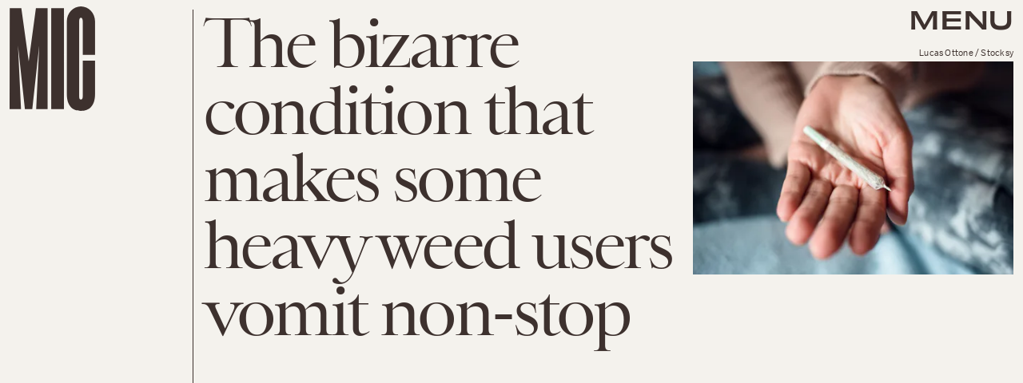

--- FILE ---
content_type: text/html; charset=utf-8
request_url: https://www.mic.com/life/cannabinoid-hyperemesis-syndrome-the-rare-condition-that-makes-heavy-weed-smokers-really-sick-18648547
body_size: 33115
content:
<!doctype html><html lang="en"><head><meta charset="utf-8"/><meta name="viewport" content="width=device-width,initial-scale=1"/><title>Cannabinoid hyperemesis syndrome — the rare condition that makes heavy weed smokers really sick</title><link rel="preconnect" href="https://cdn2.bustle.com" crossorigin/><link rel="preconnect" href="https://cdn2c.bustle.com" crossorigin/><link rel="preconnect" href="https://imgix.bustle.com"/><link rel="preconnect" href="https://securepubads.g.doubleclick.net"/><style data-href="https://cdn2.bustle.com/2026/mic/main-e8c54b5c4c.css">.V8B{position:relative}.CAk{width:100%;height:100%;border:none;background:none;position:absolute;top:0;right:0;pointer-events:none}.CAk:focus{outline:none}.zwx{position:fixed;inset:0 0 100%;opacity:0;transition:opacity .25s,bottom 0s ease .25s;pointer-events:none}.ecP:checked~.zwx{transition:opacity .25s,bottom 0s;opacity:.7;bottom:0;pointer-events:all}.s4D{align-items:center;display:flex;justify-content:center;margin:0 auto;position:relative;text-align:center;z-index:10000}body>.s4D{inset:0;height:100%;margin:auto;position:fixed}.SBH{transform:rotate(4deg)}.Bha{background:var(--primaryColor);padding:.5rem 0 1rem}.Bha span{display:inline;font-family:var(--fontFamilyHeadingSansSerif);font-size:2.5rem}@media(min-width:1025px){.Bha span{font-size:5rem}}@keyframes vWL{0%{opacity:1}50%{opacity:0}to{opacity:1}}.zsz{display:inline-block;animation:s6B 20s infinite linear}.Zj1{display:inline;text-transform:uppercase;white-space:nowrap}.bYa{animation:s6B 20s infinite linear}@keyframes s6B{0%{transform:translate(0)}to{transform:translate(-50%)}}.qUu{position:absolute;top:0;left:0;right:0;height:0;pointer-events:none;z-index:var(--zIndexNav)}.pGs{position:fixed}.zUh{position:relative;width:100%;height:0;display:flex;align-items:flex-start;justify-content:space-between;padding:.5rem .75rem}.zYo{transition:width var(--transitionHover);width:60px}.IgQ .zYo{width:50px}.m4L .O3D{opacity:0;transition:opacity var(--transitionHover)}.O3D{position:relative;display:block;width:100%;padding-top:122.5%;pointer-events:auto;z-index:var(--zIndexContent)}.Pok{position:absolute;top:0;height:100%;width:100%;fill:var(--metaColor);pointer-events:none}.xxh{transition:fill var(--transitionHover)}.gQC{position:relative;color:var(--metaColor);font-family:var(--fontFamilyHeadingSansSerif);font-size:1.5rem;font-weight:var(--fontWeightBold);line-height:1;letter-spacing:-.012em;text-transform:uppercase;height:45px;cursor:pointer;pointer-events:auto;z-index:1}.gQC button{height:45px;inset:0;margin:auto;position:absolute;transition:color var(--transitionHover);width:45px;z-index:-1}.RdF{cursor:pointer;height:var(--headerHeight);padding:15px;display:flex;align-items:center;margin-right:-1rem;position:relative}.IgQ{pointer-events:auto}.IgQ .O3D{opacity:.9}.IgQ .Pok{fill:var(--slot5)}.IgQ .gQC{color:var(--slot5)}@media(min-width:768px){.gQC{font-size:1.875rem}.zYo,.IgQ .zYo{width:107px}}.VH1{display:flex}.y9v{flex-shrink:0}.icx{display:block;width:100%;height:100%;-webkit-mask:center / auto 20px no-repeat;mask:center / auto 20px no-repeat;background:currentColor}.kz3{-webkit-mask-image:url(https://cdn2.bustle.com/2026/mic/copyLink-51bed30e9b.svg);mask-image:url(https://cdn2.bustle.com/2026/mic/copyLink-51bed30e9b.svg)}.Q6Y{-webkit-mask-image:url(https://cdn2.bustle.com/2026/mic/facebook-89d60ac2c5.svg);mask-image:url(https://cdn2.bustle.com/2026/mic/facebook-89d60ac2c5.svg);-webkit-mask-size:auto 23px;mask-size:auto 23px}.g9F{-webkit-mask-image:url(https://cdn2.bustle.com/2026/mic/instagram-2d17a57549.svg);mask-image:url(https://cdn2.bustle.com/2026/mic/instagram-2d17a57549.svg)}.ORU{-webkit-mask-image:url(https://cdn2.bustle.com/2026/mic/mailto-2d8df46b91.svg);mask-image:url(https://cdn2.bustle.com/2026/mic/mailto-2d8df46b91.svg);-webkit-mask-size:auto 16px;mask-size:auto 16px}.e4D{-webkit-mask-image:url(https://cdn2.bustle.com/2026/mic/pinterest-0a16323764.svg);mask-image:url(https://cdn2.bustle.com/2026/mic/pinterest-0a16323764.svg)}.E-s{-webkit-mask-image:url(https://cdn2.bustle.com/2026/mic/snapchat-b047dd44ba.svg);mask-image:url(https://cdn2.bustle.com/2026/mic/snapchat-b047dd44ba.svg)}.xr8{-webkit-mask-image:url(https://cdn2.bustle.com/2026/mic/globe-18d84c6cec.svg);mask-image:url(https://cdn2.bustle.com/2026/mic/globe-18d84c6cec.svg)}.coW{-webkit-mask-image:url(https://cdn2.bustle.com/2026/mic/youtube-79c586d928.svg);mask-image:url(https://cdn2.bustle.com/2026/mic/youtube-79c586d928.svg)}.b18{-webkit-mask-image:url(https://cdn2.bustle.com/2026/mic/x-ca75d0a04e.svg);mask-image:url(https://cdn2.bustle.com/2026/mic/x-ca75d0a04e.svg)}.Ag6{color:#402d23;width:100%;margin:0 auto 40px;padding:0 var(--pageGutter);position:relative}.Ag6:before{bottom:.5rem;content:"";display:block;height:30px;width:30px;margin:auto 0;background:currentColor;-webkit-mask-image:url(https://cdn2.bustle.com/2026/mic/search-19aaf10bb2.svg);mask-image:url(https://cdn2.bustle.com/2026/mic/search-19aaf10bb2.svg);-webkit-mask-position:center;mask-position:center;-webkit-mask-repeat:no-repeat;mask-repeat:no-repeat;-webkit-mask-size:100%;mask-size:100%;pointer-events:none;position:absolute;right:var(--pageGutter)}.KY9{font-family:var(--fontFamilyBody);font-size:.9375rem;margin:auto}.lix{background:transparent;border:none;border-bottom:1px solid;color:currentColor;display:block;font-family:var(--fontFamilyHeadingSerif);font-size:2.5rem;line-height:1;letter-spacing:-.055em;text-transform:capitalize;margin:auto;padding:0 40px .5rem 0;width:100%;appearance:none}.lix::placeholder{color:currentColor;opacity:.5}.Ui6.Ag6{height:100%;width:calc(100% - 90px);max-width:var(--maxContainerWidth);padding:0 var(--pageGutter);margin:0 0 0 auto;border:none;display:flex;align-items:flex-end}.Ui6:before{left:var(--pageGutter);bottom:.5rem}.Ui6 .lix{font-size:1.5rem;width:100%;padding:0 0 .5rem 2.5rem;margin:0}.lix::-ms-clear,.lix::-ms-reveal{display:none;width:0;height:0}.lix::-webkit-search-decoration,.lix::-webkit-search-cancel-button,.lix::-webkit-search-results-button,.lix::-webkit-search-results-decoration{display:none}.lix:focus{outline:none}@media(min-width:768px){.Ag6{margin-bottom:60px}.KY9{font-size:1rem}.lix{font-size:3.125rem;padding-top:.75rem}.Ui6.Ag6{width:calc(100% - 239px)}.Ui6 .lix{font-size:1.75rem;padding-bottom:.4rem}}@media(min-width:1025px){.Ag6{margin-bottom:80px;padding-left:var(--logoMarginWidth)}.lix{font-size:5rem;padding-top:1.25rem}.KY9{font-size:1.25rem}.Ui6.Ag6{width:400px}}.Jqo{position:relative;z-index:var(--zIndexNav)}.zaM{-webkit-overflow-scrolling:touch;position:fixed;inset:-200% 0 0;overflow:hidden;transform:translate3d(0,-120%,0);transition:transform .5s,top 0s linear .8s;color:var(--slot5)}.zaM:before{background:#fff;content:"";position:absolute;inset:0 0 50%}.K8W{height:100%;overflow:scroll;position:relative;width:100%}.n7w{display:none}.wJ6:checked~.zaM{transform:translateZ(0);transition:transform .5s,top 0s;top:0}.YxB{display:grid;grid-template-rows:repeat(3,auto);grid-template-columns:auto 1fr}.hbV{grid-row:1;grid-column:1 / -1;margin-bottom:var(--pageGutter);transform:translateY(-100%);transition:transform .5s,opacity .25s;z-index:var(--zIndexContent)}.wYL:checked~.zaM .hbV{transform:translateY(0);opacity:1}.wYL:checked~.zaM .nyh,.wYL:checked~.zaM .BRg{opacity:0;pointer-events:none}.wYL:checked~.zaM .gpr{transition:opacity .5s;pointer-events:all;opacity:1}.wJ6:checked~.zaM .xkd,.wJ6:checked~.zaM .fNG,.wJ6:checked~.zaM i{display:block}.izh{grid-row:1;grid-column:1;width:75px;margin:var(--pageGutter)}.xkd{position:relative;display:block;width:100%;padding-top:122.5%}.xkd svg{position:absolute;top:0;height:100%;width:100%;fill:var(--slot5)}.KjX,.gpr{grid-row:1;grid-column:2;justify-self:end;display:flex}.wVE,.gpr{position:relative;height:54px;width:54px;display:flex;justify-content:center;align-items:center;cursor:pointer}.wVE{pointer-events:auto;z-index:1}.BRg{color:var(--slot5)}.gpr{pointer-events:none;opacity:0;z-index:var(--zIndexContent)}.nyh:after{content:"";width:30px;height:30px;background-image:url(https://cdn2.bustle.com/2026/mic/search-19aaf10bb2.svg);background-position:center;background-repeat:no-repeat;background-size:100%}.BRg:after,.BRg:before,.gpr:after,.gpr:before{content:"";position:absolute;width:2px;height:40px;background:currentColor}.BRg:before,.gpr:before{transform:rotate(45deg)}.BRg:after,.gpr:after{transform:rotate(-45deg)}.Q-u{grid-row:4;grid-column:1;align-self:end;justify-self:flex-start;margin:0 0 2rem var(--pageGutter)}.Q-u a{height:30px;width:30px;margin-right:var(--pageGutter);border:1px solid var(--slot5);border-radius:50%}.Q-u i{display:none;background:var(--slot5);transform:scale(.75)}.iX3{grid-row:2;grid-column:1 / -1;display:flex;flex-wrap:wrap;row-gap:.5rem;padding:var(--pageGutter)}.f0q,.urt{font-family:var(--fontFamilyBody);font-size:.625rem;line-height:1;text-transform:uppercase;color:var(--slot5)}.urt{width:75%;padding-right:33%}.f0q{width:25%;padding-right:var(--pageGutter)}.EN6{grid-row:3;grid-column:1 / -1;display:flex;justify-content:space-between;padding:1rem var(--pageGutter) 1.25rem}.fNG{background-image:url(https://cdn2.bustle.com/2026/mic/bdg_logo-6dba629bc7.svg);background-position:center;background-repeat:no-repeat;background-size:contain;margin:0;height:32px;width:72px;flex:none}.jhc{display:inline-block;padding:0;text-align:left;white-space:nowrap;background:none;cursor:pointer}.eAo{position:relative}.fdE{display:block;font-family:var(--fontFamilyHeadingSerif);font-size:3.75rem;line-height:.9;letter-spacing:-.055rem;margin-top:-1.1rem;position:relative;padding:1rem var(--pageGutter) 2rem;z-index:1}.fdE:before{content:"";position:absolute;inset:0 -20%;background:inherit;z-index:-1}.fdE:focus,.hkL:focus{outline:none}.eAo .fdE{color:#000;background:#7ce2a5}.eAo .fdE:nth-child(2){color:#000;background:#f9ce60}.eAo .fdE:nth-child(3){color:#019aac;background:#d1d3bd}.eAo .fdE:nth-child(4){color:#d2b5eb;background:#da5a3d}.eAo .fdE:nth-child(odd){transform:rotate(-2.2deg);text-align:right;transform-origin:top right}.eAo .fdE:nth-child(2n){transform:rotate(2.2deg);transform-origin:top left}@media(min-width:768px){.eAo{margin-top:2rem}.YxB{grid-template-rows:1fr repeat(2,auto)}.izh{grid-row:1 / -1;width:214px}.Q-u{align-self:start;justify-self:start;margin:var(--pageGutter)}.iX3,.EN6{grid-column:2}.f0q{font-size:1rem}.urt{font-size:.75rem}.fdE{font-size:6.25rem;padding:var(--pageGutter) 1.75rem calc(4.5vw + 30px);margin-bottom:calc(-5.5vw - 30px)}.eAo .fdE:last-child{padding-bottom:5vw}}@media(min-width:1025px){.eAo{margin-top:0}.YxB{grid-template-columns:auto 1fr 400px;grid-template-rows:auto 1fr;margin-bottom:-6.25rem}.izh{width:200px}.iX3{grid-row:1;grid-column:2;padding:2rem var(--pageGutter) 1.5rem}.f0q{width:auto;font-size:.75rem;padding-right:2.5rem}.EN6{grid-row:1;grid-column:3;padding-bottom:unset;width:60%}.urt{width:auto;padding:.5rem 0 0 var(--pageGutter);font-size:.6875rem}.KjX,.gpr{grid-column:3;margin:var(--pageGutter) var(--pageGutter) 0 0}.Q-u{grid-column:2;grid-row:2;margin-top:0}.fdE{font-size:7.5rem}.fdE,.fdE:hover{transition:transform .15s}.eAo .fdE:nth-child(odd):hover{transform:rotate(-2.2deg) translateY(-30px)}.eAo .fdE:nth-child(2n):hover{transform:rotate(2.2deg) translateY(-30px)}.wYL:checked~.zaM .hbV{transform:translateY(100%)}}@font-face{font-family:Balto;font-display:swap;src:url(https://cdn2c.bustle.com/2026/mic/baltoweb-book20210630-13-dglu7m-a5fc97cc50.woff2) format("woff2")}@font-face{font-family:Balto;font-display:swap;font-style:italic;src:url(https://cdn2c.bustle.com/2026/mic/baltoweb-bookitalic20210630-13-s02k18-a1156fde14.woff2) format("woff2")}@font-face{font-family:Balto;font-weight:700;font-display:swap;src:url(https://cdn2c.bustle.com/2026/mic/baltoweb-medium20210630-13-ecwey3-f06bb3c91a.woff2) format("woff2")}@font-face{font-family:Balto;font-weight:700;font-display:swap;font-style:italic;src:url(https://cdn2c.bustle.com/2026/mic/baltoweb-mediumitalic20210630-13-l2uguq-3bcf361111.woff2) format("woff2")}@font-face{font-family:Obviously;font-display:swap;src:url(https://cdn2c.bustle.com/2026/mic/Obviously-Wide-4d3691d8d6.woff2) format("woff2")}@font-face{font-family:Obviously;font-weight:700;font-display:swap;src:url(https://cdn2c.bustle.com/2026/mic/Obviously-Wide_Medium-385aec84b6.woff2) format("woff2")}@font-face{font-family:Sainte Colombe;font-display:swap;font-weight:700;src:url(https://cdn2c.bustle.com/2026/mic/saintecolombeweb-regular-581c593938.woff2) format("woff2")}@font-face{font-family:Sainte Colombe;font-style:italic;font-weight:700;font-display:swap;src:url(https://cdn2c.bustle.com/2026/mic/saintecolombeweb-italic-ac61147c4c.woff2) format("woff2")}::selection{background:var(--slot4);color:var(--slot3)}*,*:before,*:after{box-sizing:inherit}html{box-sizing:border-box;font-size:var(--fontSizeRoot);line-height:var(--lineHeightStandard);-webkit-text-size-adjust:100%;text-size-adjust:100%;-webkit-tap-highlight-color:rgba(0,0,0,0)}body{background:var(--slot2);color:var(--slot1);font-family:var(--fontFamilyBody);margin:0;overflow-y:scroll;-webkit-font-smoothing:antialiased;-moz-osx-font-smoothing:grayscale}a{color:var(--slot1);background:transparent;cursor:pointer;text-decoration:none;word-wrap:break-word}h1,h2,h3,h4{font-family:var(--fontFamilyBody);margin:2rem 0 1rem;text-rendering:optimizeLegibility;line-height:1.2}p,blockquote{margin:32px 0}button{border:none}cite{font-style:normal}img{max-width:100%;border:0;backface-visibility:hidden;transform:translateZ(0)}iframe{border:0}::placeholder{color:#ccc}.UdU{display:flex}.UdU>div:before,.hzA.UdU:before{display:block;width:100%;height:var(--minAdSpacing);position:absolute;top:0;color:var(--slot1);content:"ADVERTISEMENT";font-family:var(--fontFamilyBody);font-size:.65rem;letter-spacing:.2em;line-height:var(--minAdSpacing);opacity:.6;word-break:normal;text-align:center}.UdU>div{margin:auto;padding:var(--minAdSpacing) 0}.hzA.UdU{background-color:var(--adBackgroundColor);padding:var(--minAdSpacing) 0}.hzA.UdU>div{padding:0}.hzA.UdU>div:before{content:none}.vmZ{min-width:1px;min-height:1px}.EdX{display:block;width:100%;height:100%;transition:opacity .3s}.ap2{position:relative;width:100%}.ap2 .EdX{position:absolute;top:0;left:0;width:100%}.dSy{object-fit:cover;position:absolute;top:0;left:0}.vB9{background:#e1e1e140}.vB9 .EdX{opacity:0}.EdX video::-webkit-media-controls-enclosure{display:none}.zzk{min-width:1px;min-height:1px;overflow-x:hidden;position:relative;text-align:center;z-index:0}.APH{overflow-y:hidden}.pCo,.pCo>div,.pCo>div>div{width:100%;margin:auto;max-width:100vw;text-align:center;overflow:visible;z-index:300}.pCo{min-height:var(--minAdHeight)}.pCo>div{position:sticky;top:var(--headerHeightStickyScrollableAd)}@media screen and (max-width:1024px){.k_e{grid-row-end:auto!important}}.stickyScrollableRailAd>div{position:sticky;top:var(--headerHeightStickyScrollableAd);margin-top:0!important;padding-bottom:var(--minAdSpacing)}.Ldt{min-height:var(--minAdHeightStickyScrollable)}.Ldt>div{margin-top:0!important}.GQx [id^=google_ads_iframe]{height:0}.JUn,.LWq,.HuM{height:1px}.HuM>div{overflow:hidden}#oopAdWrapperParent:not(:empty){background-color:var(--adBackgroundColor);min-height:var(--minAdHeightVideo);margin-bottom:var(--minAdSpacing)!important;z-index:var(--zIndexOverlay)}#oopAdWrapper:not(:empty),#oopAdWrapper:empty+div{background-color:var(--adBackgroundColor);z-index:var(--zIndexOverlay)}#oopAdWrapper>div>div{margin:0 auto}.buT,.TX9{background:none;border:none;margin:0;width:32px;height:32px;position:absolute;bottom:3px;cursor:pointer;background-repeat:no-repeat;background-position:center}.buT{left:40px;background-image:url(https://cdn2.bustle.com/2026/mic/pause-bd49d74afd.svg)}.Am5{background-image:url(https://cdn2.bustle.com/2026/mic/play-3e2dff83eb.svg)}.TX9{left:6px;background-image:url(https://cdn2.bustle.com/2026/mic/unmute-9a8cd4cbb8.svg)}.D5o{background-image:url(https://cdn2.bustle.com/2026/mic/mute-ea100a50bf.svg)}.ne7{align-items:center;background:var(--slot3);color:var(--slot5);display:flex;flex-direction:column;height:100vh;justify-content:center;overflow:hidden;padding:0 var(--pageGutter)}.zQW{color:var(--slot4);font-family:var(--fontFamilyHeadingSerif);font-size:4.5rem;height:200%;letter-spacing:-.065em;line-height:1;text-align:center;text-transform:uppercase;transform:rotate(-19deg);width:200%}.A6T{align-items:center;background:var(--slot2);display:flex;flex-direction:column;left:var(--pageGutter);margin:auto;max-width:500px;padding:var(--pageGutter);position:absolute;right:var(--pageGutter);z-index:var(--zIndexContent)}.egB{font-family:var(--fontFamilyHeadingSansSerif);font-size:1.5rem;letter-spacing:-.06em;line-height:1.1;margin:1rem 0 2rem;text-align:center}.jtK{border:2px solid;color:var(--slot5);display:block;position:relative;background:var(--slot2);font-family:var(--fontFamilyHeadingSansSerif);font-size:.875rem;line-height:.9;letter-spacing:-.06em;text-transform:uppercase;text-align:left;padding:1rem 5rem 1rem var(--pageGutter)}.jtK:after{background:var(--slot5);bottom:0;content:"";height:15px;margin:auto;-webkit-mask-image:url(https://cdn2.bustle.com/2026/mic/arrowhead_mobile-3e49e101c0.svg);mask-image:url(https://cdn2.bustle.com/2026/mic/arrowhead_mobile-3e49e101c0.svg);-webkit-mask-size:100%;mask-size:100%;right:0;position:absolute;top:0;transform:rotate(90deg);width:30px}.jtK:before{background:var(--slot5);bottom:0;content:"";height:2px;margin:auto;right:10px;position:absolute;top:0;width:45px}@media(min-width:768px){.zQW{font-size:6rem;width:150%}.A6T{padding:2rem}.egB{font-size:2rem}}@media(min-width:1025px){.zQW{font-size:7.5rem}.A6T{max-width:900px;padding:2rem 4rem}.egB{font-size:2.5rem}}.he5{position:relative;width:1px;height:1px;margin-top:-1px;min-height:1px}.hwi{top:50vh}.h4R{top:-50vh}.h5Q{height:1px;margin:0 auto;max-width:var(--maxContainerWidth);width:calc(100% - var(--pageGutter) - var(--pageGutter))}:root{--primaryColor: var(--slot4);--textColor: var(--slot1);--metaColor: var(--slot5);--navColor: var(--slot5);--imageBackgroundColor: rgba(225, 225, 225, .25);--adBackgroundColor: rgba(225, 225, 225, .25);--headerHeight: 70px;--pageGutter: .75rem;--bodyGutter: .75rem;--verticalCardSpacing: 3rem;--maxContainerWidth: 1440px;--maxBodyWidth: 940px;--maxFeatureBodyWidth: 824px;--maxFeatureContentWidth: 1252px;--viewportHeight: 100vh;--cardMinHeight: 500px;--cardMaxHeight: 800px;--minAdSpacing: 2rem;--minAdHeight: calc(var(--minAdSpacing) * 2 + 250px);--minAdHeightStickyScrollable: calc(var(--minAdSpacing) * 2 + 400px);--minAdHeightVideo: 188px;--headerHeightStickyScrollableAd: var(--minAdSpacing);--mobiledocSpacing: 1.5rem;--mobiledocIndent: 1.5rem;--cardAuthorSpacing: .5rem;--logoMarginWidth: 130px;--controlSpacing: 4rem;--fontFamilyHeadingSerif: "Sainte Colombe", serif;--fontFamilyHeadingSansSerif: "Obviously", sans-serif;--fontFamilyBody: "Balto", Arial, sans-serif;--fontSizeRoot: 16px;--lineHeightStandard: 1.3;--fontWeightLight: 300;--fontWeightRegular: 400;--fontWeightBold: 700;--transitionHover: .2s;--easeOutQuart: cubic-bezier(.25, .46, .45, .94);--zIndexNeg: -1;--zIndexBackground: 0;--zIndexContent: 100;--zIndexOverContent: 200;--zIndexFloatAd: 300;--zIndexPopUp: 400;--zIndexFloating: 500;--zIndexNav: 600;--zIndexOverlay: 700}@media(min-width:768px){:root{--minAdSpacing: 2.5rem;--bodyGutter: 5rem;--cardMinHeight: 600px}}@media(min-width:1025px){:root{--verticalCardSpacing: 4.5rem}}
</style><style data-href="https://cdn2.bustle.com/2026/mic/commons-1-0931df722e.css">.sWr{height:100%;width:100%;position:relative}.jWY{height:100vh;background-color:var(--cardBackgroundColor);overflow:hidden}.asF{height:100%;max-height:none;background-color:var(--cardBackgroundColor);overflow:hidden}.btA{background:var(--slot8);overflow:hidden}.iGR{height:auto;min-height:0;overflow:hidden}.M7K{position:absolute;bottom:var(--cardAuthorSpacing);left:var(--pageGutter);color:var(--navColor);font-size:.6875rem;letter-spacing:.02em;max-width:80%}.L7S{opacity:0}.TGq{opacity:0;will-change:transform;animation:aBP .2s var(--easeOutQuart) .1s forwards}@keyframes aBP{0%{opacity:0}to{opacity:1}}@media(min-width:768px){.iGR{min-height:0}}.JOT{min-height:1rem;font-family:var(--fontFamilyBody);font-size:.625rem;line-height:1.2;letter-spacing:.02em;color:var(--slot1)}.KS5{display:flex;flex-direction:column;align-items:flex-start;margin:auto}.Izs,.cWT,.c3b{margin:0 0 .25rem;white-space:nowrap}.KS5 .PWd{margin:auto 0}.Fsv .KS5{flex-direction:row;align-items:center}.Fsv .Izs,.Fsv .cWT,.Fsv .c3b{margin:0 .5rem 0 0}@media(min-width:768px){.Fsv .KS5{flex-direction:column;align-items:flex-end}.Fsv .Izs,.Fsv .cWT,.Fsv .c3b{margin:0 0 .5rem}}@media(min-width:1025px){.eFu .KS5{flex-direction:column;align-items:flex-start}.eFu .Izs,.eFu .cWT,.eFu .c3b{margin:0 auto .5rem 0}}.cCV{padding:0}.Rfb{min-width:1px;min-height:1px;position:relative}.kOK{display:block;width:100%;height:100%;transition:opacity .4s;object-fit:cover}.sMW{position:relative;width:100%}.U-k{position:absolute;top:0;left:0;width:100%}.NUO{background:var(--imageBackgroundColor, rgba(225, 225, 225, .25))}.M_P{cursor:pointer;width:48px;height:48px;pointer-events:all}.M_P:after{display:block;content:" ";margin:auto}.KAj{filter:brightness(.85)}.pxF{position:relative;min-width:1px;min-height:1px}.N4z{display:block;transition:opacity .2s linear;width:100%;height:100%}.j-j{background:var(--imageBackgroundColor, rgba(225, 225, 225, .25))}.j-j .N4z{opacity:0}.N4z::-webkit-media-controls-enclosure{display:none}.mvL .N4z{position:absolute;top:0;left:0}.JHj{align-self:end;justify-self:end;z-index:var(--zIndexContent)}.LJm{display:flex;width:54px;height:54px;border:2px solid;border-radius:50%}.LJm:after{width:24px;height:24px;-webkit-mask-image:url(https://cdn2.bustle.com/2026/mic/audio-58f66c2fdf.svg);mask-image:url(https://cdn2.bustle.com/2026/mic/audio-58f66c2fdf.svg);background:currentColor}.nKF:after{-webkit-mask-image:url(https://cdn2.bustle.com/2026/mic/muted-931464476f.svg);mask-image:url(https://cdn2.bustle.com/2026/mic/muted-931464476f.svg)}.B0j:after{content:"";position:absolute;inset:0;background:url(https://cdn2.bustle.com/2026/mic/halftone_texture-492009aa04.png);mix-blend-mode:soft-light}.gsz{height:var(--viewportHeight);min-height:var(--cardMinHeight);max-height:var(--cardMaxHeight);margin:0 auto;position:relative}.gsz .aVX{margin:0}.oL7{height:100%;width:100%}.r87{font-family:var(--fontFamilyHeadingSerif);font-size:.875rem;line-height:1.2;letter-spacing:-.02em}.r87 p{margin:0 0 1rem}.Vms{display:block;font-family:var(--fontFamilyBody);font-size:.5rem;line-height:1.2;letter-spacing:.02em}.Vms a,.r87 a{color:inherit;text-decoration:underline}.mFJ{display:none}.boW{position:absolute;height:var(--headerHeight);padding:.5rem 0;left:100px;display:flex;flex-direction:column;justify-content:flex-end;z-index:var(--zIndexOverContent)}.Mt9{color:inherit}.F8T{font-family:var(--fontFamilyBody);font-size:.625rem;line-height:1}@media(min-width:768px){.boW{height:147px;left:140px}.r87{font-size:1rem}}@media(min-width:1025px){.Vms{font-size:.6875rem}.boW{height:unset;top:147px;left:0;padding-left:.75rem}}.JD9{width:100%;height:100%;background:var(--slot8);color:var(--slot11)}.Ak6{display:grid;grid-template-rows:minmax(20vh,30vh) auto 1fr;grid-template-columns:1fr;width:100%;max-width:var(--maxContainerWidth);padding:108px var(--pageGutter) 2rem}.rf3.Ak6{height:100%;padding-bottom:var(--controlSpacing)}.daF,.j29{grid-row:1;grid-column:1}.daF{overflow:hidden;position:relative}.geM{object-fit:cover}.j29{text-align:right;margin:.25rem;align-self:end;z-index:var(--zIndexContent)}.R1N{grid-row:2;grid-column:1;margin:.75rem 0 1rem}.cS4{font-family:var(--fontFamilyHeadingSansSerif);font-size:inherit;font-weight:var(--fontWeightRegular);line-height:1;letter-spacing:-.06em;text-transform:uppercase}.cS4 em{font-family:var(--fontFamilyHeadingSerif);font-style:normal}.uRt{color:var(--slot10);grid-row:3;grid-column:1}._9y{font-size:1.25rem}.ROm{font-size:1.5rem}.rRO{font-size:1.875rem}.LjQ{font-size:2.375rem}.ZaC{font-size:3rem}@media(min-width:768px){.Ak6{grid-template-rows:minmax(30vh,44vh) auto 1fr;padding-top:160px}.uRt{max-width:80%}._9y{font-size:1.25rem}.ROm{font-size:1.625rem}.rRO{font-size:2.125rem}.LjQ{font-size:2.5rem}.ZaC{font-size:3.125rem}}@media(min-width:1025px){.Ak6{grid-template-rows:150px 1fr repeat(2,auto) 2fr;grid-template-columns:345px 1fr;grid-column-gap:var(--pageGutter);padding:var(--pageGutter)}.daF,.j29{grid-column:2;grid-row:1 / -1}.R1N{grid-row:3;grid-column:1}.uRt{grid-row:4;grid-column:1;max-width:unset}.tN4{font-size:1.25rem}.wfd{font-size:1.75rem}.it9{font-size:2.25rem}.PIy{font-size:2.75rem}.Pzd{font-size:3.25rem}}.SIZ{height:var(--viewportHeight);min-height:var(--cardMinHeight);max-height:var(--cardMaxHeight);width:100%;position:relative;overflow:hidden}.SIZ p,.SIZ h2{margin:0}.SIZ a{color:inherit;text-decoration:underline}.DwG{height:100%;width:100%}.LSz{object-fit:cover}.qeY{display:block;font-family:var(--fontFamilyBody);font-size:.5rem;line-height:1.2;letter-spacing:.02em}.YV5{display:none}.hZ6{position:absolute;height:var(--headerHeight);padding:.5rem 0;left:100px;display:flex;flex-direction:column;justify-content:flex-end;z-index:var(--zIndexOverContent)}.l-g{color:inherit}.Eo9{font-family:var(--fontFamilyBody);font-size:.625rem;line-height:1}@media(min-width:768px){.hZ6{height:147px;left:140px}}@media(min-width:1025px){.qeY{font-size:.6875rem}.hZ6{height:unset;top:147px;left:0;padding-left:.75rem}}.ZER{width:100%;height:100%;background:var(--slot8);color:var(--slot11)}.Rtq{display:grid;grid-template-rows:1fr repeat(3,auto);grid-template-columns:repeat(4,1fr);max-width:var(--maxContainerWidth);margin:0 auto;padding:120px var(--pageGutter) var(--pageGutter)}._dN.Rtq{height:100%;padding-bottom:var(--controlSpacing)}.VlA{grid-row:4;grid-column:2 / -1}.LOd{grid-row:3;grid-column:2 / -1;justify-self:end;text-align:right;margin-bottom:.25rem}.CrK{grid-row:1 / 4;grid-column:1 / 3;margin-bottom:-2rem;position:relative}.Qzz{height:100%;width:100%}.DfU{object-fit:contain;object-position:center bottom}.DoW{grid-row:1;grid-column:1 / -1;line-height:1.05;margin-bottom:1rem}.HqG p{font-family:var(--fontFamilyHeadingSerif);letter-spacing:-.08em}.HqG h2{font-family:var(--fontFamilyHeadingSansSerif);font-size:180%;letter-spacing:-.065em;text-transform:uppercase;line-height:1}.HqG *+*{padding-top:.75rem}.ucj{font-size:1.5rem}.b5p{font-size:2rem}.Mq9{font-size:2.5rem}.PVO{font-size:3.125rem}.k4z{font-size:3.75rem}@media(min-width:768px){.Rtq{grid-template-columns:repeat(2,18%) repeat(2,1fr);padding-top:180px}.CrK{margin-bottom:-5rem}.HqG h2{font-size:250%}.ucj{font-size:1.75rem}.b5p{font-size:2.25rem}.Mq9{font-size:3.125rem}.PVO{font-size:4rem}.k4z{font-size:5rem}}@media(min-width:1025px){.Rtq{grid-template-rows:70px 1fr repeat(2,auto);grid-template-columns:calc(var(--logoMarginWidth) + 100px) repeat(2,1fr);padding-top:var(--pageGutter);grid-column-gap:var(--pageGutter)}.VlA{grid-row:4;grid-column:3}.LOd{grid-row:3;grid-column:3}.DoW{grid-row:2;grid-column:3}.HqG h2{font-size:200%}.HqG *+*{padding-top:1.25rem}.CrK{grid-row:1 / -1;grid-column:2;justify-self:center;width:30vw;max-width:460px;margin-bottom:unset}.DfU{object-position:center}.nh5{display:block;grid-row:1 / -1;grid-column:1;width:1px;height:100%;background:currentColor;justify-self:end}._XD{font-size:1.875rem}.wvk{font-size:2.5rem}.pi9{font-size:3.75rem}.lTt{font-size:5rem}.C9h{font-size:6.25rem}}@media(min-width:1440px){.Rtq{grid-template-rows:120px 1fr repeat(2,auto)}}.Hof{position:absolute;top:0;left:0;width:100%;height:100%;z-index:0}.Qf5{--videoLinkUrlHeight: calc(100% - 75px) ;position:relative;margin:auto}.BQA{margin:0}.rv9,.Afu{font-family:var(--fontFamilyBody);font-size:.7rem;line-height:1;letter-spacing:.006em;z-index:var(--zIndexContent)}.rv9 a{color:inherit}.rv9 *{margin:0}.rv9 *+*{margin-top:1rem}.Afu{display:block}.H0B{display:none}.yX_{position:absolute;height:var(--headerHeight);padding:.5rem 0;left:100px;display:flex;flex-direction:column;justify-content:flex-end;z-index:var(--zIndexOverContent)}.IHX{color:inherit}.YOV{font-family:var(--fontFamilyBody);font-size:.625rem;line-height:1}.RlV>div:first-child{padding-top:150%}.RlV img{object-fit:contain;inset:0;position:absolute}@media(min-width:768px){.yX_{height:147px;left:140px}}@media(min-width:1025px){.rv9{font-size:1rem}.yX_{height:unset;top:147px;left:0;padding-left:.75rem}.RlV>div:first-child{padding-top:100%}}.MVF{display:grid;grid-template-rows:1fr auto;grid-template-columns:1fr 90px;width:100%;height:var(--viewportHeight);min-height:var(--cardMinHeight);max-height:var(--cardMaxHeight);padding:var(--headerHeight) var(--pageGutter) var(--pageGutter);background:var(--slot8);color:var(--slot10)}.xuJ.MVF{height:100%;padding-bottom:var(--controlSpacing)}.YyI,.aFL{grid-row:1;grid-column:1 / -1;position:relative}.poO,.YyI :first-child{object-fit:contain}.bxT{grid-row:2;grid-column:1;font-family:var(--fontFamilyHeadingSerif);font-size:.875rem;line-height:1.2;letter-spacing:-.065em;margin-top:1rem}.bxT a{text-decoration:underline}.bdM{grid-row:2;grid-column:2;margin-top:1rem}@media(min-width:768px){.MVF{grid-template-rows:1fr auto 80px;grid-template-columns:repeat(2,1fr);padding-top:160px}.bxT{font-size:1rem}.bdM{grid-row:3}}@media(min-width:1025px){.MVF{grid-template-rows:200px 1fr;grid-template-columns:calc(var(--logoMarginWidth) + 100px) 1fr;grid-column-gap:var(--pageGutter);padding-top:var(--pageGutter)}.bxT,.bdM{grid-row:2}.YyI,.aFL{grid-row:1 / -1;grid-column:2}.YyI{margin:0 120px}.JHP{display:block;grid-row:1 / -1;grid-column:1;width:1px;height:100%;background:currentColor;justify-self:end}}@media(min-width:1440px){.MVF{--sideMarginWidth: calc((100vw - var(--maxContainerWidth)) / 2 + var(--pageGutter));padding-left:var(--sideMarginWidth);padding-right:var(--sideMarginWidth)}}.XUu{min-width:1px;min-height:260px;position:relative}.XUu>*{margin:0 auto}.Jen{position:absolute;inset:0;display:flex;justify-content:center;align-items:center}.RK- .Jen{background:#fafafa;border:1px solid rgb(219,219,219);border-radius:4px}.W3A{color:inherit;display:block;height:3rem;width:3rem;padding:.75rem}.W3A i{display:none}.RK- .W3A{height:1.5rem;width:1.5rem}.RK- .W3A i{display:inline-block;background-color:#bebebe;transform:scale(.75)}.bwd{padding-top:56.25%;position:relative;min-height:210px}.TVx{position:absolute;top:0;left:0;width:100%;height:100%}._-W{min-height:210px}.fb_iframe_widget iframe,.fb_iframe_widget span{max-width:100%!important}.tu9{position:absolute;top:0;left:0;width:100%;height:100%}.wHQ{position:relative}.zDQ{min-width:1px;min-height:180px;margin:-10px 0}.zDQ>iframe{position:relative;left:50%;transform:translate(-50%)}.UyF{width:1px;min-width:100%!important;min-height:100%}.BCT{position:relative;min-height:500px;display:flex;align-items:center;text-align:center}.BCT:after{content:"";display:block;clear:both}.A7C{float:left;padding-bottom:210px}.yzx{position:absolute;inset:0;display:flex;justify-content:center;align-items:center}.MJ1 .yzx{background:#fafafa;border:1px solid rgb(219,219,219);border-radius:4px}.GmH{color:inherit;display:block;height:3rem;width:3rem;padding:.5rem}.GmH i{display:none}.MJ1 .GmH i{display:inline-block;background-color:#bebebe}@media(min-width:768px){.A7C{padding-bottom:160px}}.jOH{width:400px;height:558px;overflow:hidden;max-width:100%}.US1{aspect-ratio:16 / 9;position:relative}.GFB{min-height:300px}.GFB iframe{background:#fff}.P4c{display:flex;min-height:600px;min-width:325px;max-width:605px;margin:auto}.P4c>*{margin:0 auto;flex:1}.Duw{display:flex;width:100%;height:100%;justify-content:center;align-items:center}.nv3 .Duw{background:#fafafa;border:1px solid rgb(219,219,219);border-radius:4px}.nHf{color:inherit;display:block;height:3rem;width:3rem;padding:.5rem}.nv3 .nHf i{background:#bebebe}.Muh{padding-top:56.25%;position:relative}.KTw{padding-top:100%;position:relative}.L3D{position:relative;padding-top:175px}.uzt{position:relative;padding-top:380px}.z4F{position:relative;padding-top:228px}.O9g{position:relative;padding-top:56.25%}.Ygb{padding-top:100px;overflow:hidden}.Ygb .G6O{height:300px}.nk0{padding-top:calc(2 / 3 * 100%)}.r7X{padding-top:210px}.fp8{padding-top:220px}.J2L{padding-top:640px}.V8F{height:var(--viewportHeight);min-height:var(--cardMinHeight);max-height:var(--cardMaxHeight);margin:0 auto;position:relative}.V8F p,.V8F h2,.V8F h3{margin:0 0 1rem}.V8F a{color:inherit;text-decoration:underline}.lM_{height:100%;width:100%}.Efa{object-fit:cover}.fUy{display:block;font-family:var(--fontFamilyBody);font-size:.5rem;line-height:1.2;letter-spacing:.02em;z-index:var(--zIndexContent)}.NCc{position:absolute;height:var(--headerHeight);padding:.5rem 0;left:100px;display:flex;flex-direction:column;justify-content:flex-end;z-index:var(--zIndexOverContent)}.l3B{color:inherit}.Y4r{font-family:var(--fontFamilyBody);font-size:.625rem;line-height:1}@media(min-width:768px){.NCc{height:147px;left:140px}.fUy{font-size:.6875rem}}@media(min-width:1025px){.NCc{height:unset;top:147px;left:0;padding-left:.75rem}}.vgf{color:var(--slot1);font-family:var(--fontFamilyBody);padding:.5rem 0 0;line-height:.9rem}.t8s{font-size:.65rem;padding-bottom:.15rem}.lAq{font-weight:var(--fontWeightBold);font-size:.75rem}.ZWe{width:100%;height:100%;background:var(--slot10);color:var(--slot8)}.hQv{display:flex;flex-direction:column;justify-content:flex-end;padding:var(--headerHeight) var(--pageGutter) 1.25rem}._JF.hQv{height:100%;padding-bottom:var(--controlSpacing)}.Su-{position:absolute;inset:0}.bCj{position:absolute;top:0;right:0;height:var(--headerHeight);padding:.5rem .75rem;display:flex;flex-direction:column;justify-content:flex-end;text-align:right}.Kmx{font-family:var(--fontFamilyHeadingSansSerif);line-height:1.35;letter-spacing:-.065em;z-index:var(--zIndexContent)}.CPW h2,.CPW h3{font-family:inherit;font-weight:var(--fontWeightRegular);line-height:1;text-align:right;text-transform:uppercase}.CPW h2{font-size:200%}.CPW h3{font-size:140%}.z5v:before{content:"\2014  "}.nWl{font-size:.75rem}.BNR{font-size:.875rem}.l0d{font-size:1rem}.Zgj{font-size:1.25rem}.E_C{font-size:1.5rem}@media(min-width:768px){.hQv{padding-top:150px}.CPW h2{font-size:166%}.bCj{top:0;right:unset;left:128px;padding:.75rem;justify-content:flex-start}.nWl{font-size:1.5rem}.BNR{font-size:1.75rem}.l0d{font-size:1.875rem}.Zgj{font-size:2rem}.E_C{font-size:2.25rem}}@media(min-width:1025px){.Kmx{width:100%;max-width:var(--maxContainerWidth);padding:0 var(--logoMarginWidth);margin:0 auto}.CPW h2{font-size:250%}.CPW h3{font-size:160%}.f2M{font-size:1.75rem}.JQX{font-size:1.875rem}.RMQ{font-size:2rem}._Bd{font-size:2.25rem}.B19{font-size:2.5rem}}.ooy{margin-left:40%}.wxt{margin-bottom:1rem;padding-top:100%;position:relative}.EaG .wxt{padding-top:85%}.mdu{object-fit:contain;position:absolute;top:0}.yS8{column-gap:.15rem;display:flex;padding:0}.yiq{font-family:var(--fontFamilyHeadingSansSerif);font-size:1.4rem;letter-spacing:-.06em;line-height:1;margin-bottom:1.5rem;text-transform:uppercase}.EaG .yiq{margin-bottom:1rem;overflow:hidden;-webkit-line-clamp:5;display:-webkit-box;-webkit-box-orient:vertical}.O8F{font-family:var(--fontFamilyHeadingSerif);margin:0 0 .5rem}.o75{column-gap:1rem;display:flex;font-family:var(--fontFamilyHeadingSansSerif);font-size:1.5rem;letter-spacing:-.06em;margin-bottom:1.25rem}.JEe .o75{margin:1.25rem 0 .5rem}.ksY{line-height:1.35}._N2{align-self:flex-start;font-size:1.25rem;position:relative}._N2:after{background:currentColor;bottom:0;content:"";height:2px;left:-.25rem;margin:auto;position:absolute;right:-.25rem;top:0}.XM6{font-size:1rem}._N2+.ksY:before{content:"On Sale";margin-right:.25rem}.RSA{font-family:var(--fontFamilyHeadingSerif);font-size:.875rem;letter-spacing:-.02em;line-height:1.4;margin:0 0 1rem}.RSA a{border-bottom:2px solid}.LSl{display:flex;justify-content:flex-end;text-align:center}.yMn{align-items:center;align-self:flex-end;background:transparent;border:2px solid;cursor:pointer;display:flex;font-family:var(--fontFamilyHeadingSansSerif);font-size:.625rem;font-weight:var(--fontWeightBold);justify-self:flex-end;letter-spacing:-.06em;line-height:1;max-width:60%;padding:.5rem;text-align:left;text-transform:uppercase}.jMM{background:currentColor;flex:none;width:1.5rem;height:2px;margin:auto 0 auto .5rem;position:relative}.jMM:before{content:"";position:absolute;top:1px;right:8px;transform:rotate(90deg);transform-origin:bottom right;background:currentColor;-webkit-mask-image:url(https://cdn2.bustle.com/2026/mic/arrowhead_mobile-3e49e101c0.svg);mask-image:url(https://cdn2.bustle.com/2026/mic/arrowhead_mobile-3e49e101c0.svg);-webkit-mask-repeat:no-repeat;mask-repeat:no-repeat;height:9px;width:18px}@media(min-width:768px){.wgi{grid-column:1;align-self:flex-end;justify-content:start;text-align:left}.RSA{font-size:.9rem}.LSl{justify-content:flex-start}}@media(min-width:1025px){.yMn{font-size:.9rem}}.EvN{background:#ffffffe0;border:1px solid #e5e5e5;border-radius:6px;display:grid;grid-template-columns:1fr 1fr;gap:1rem;padding:1rem;width:100%;font-family:var(--fontFamilySansSerif);box-shadow:0 4px 6px -1px #00000014,0 2px 4px -2px #00000014;transition:box-shadow .2s}.BLp,.v9d{grid-column:1 / -1}.v9d{height:100%;display:flex;flex-direction:column;gap:1rem}.ZDA{font-size:1.5rem;font-weight:600;line-height:1.15;margin:0 0 .5rem}.ss_{font-size:.7rem;line-height:1.2;padding:.75rem 0 1rem}.O_Z{align-self:center;height:24px;max-width:100px;grid-column:1;margin-left:.25rem}.Txw{background:url(https://cdn2.bustle.com/2026/mic/amazon-logo-06b41cef1d.svg) left / contain no-repeat}.uxd{background:url(https://cdn2.bustle.com/2026/mic/target-logo-1c98143553.svg) left / contain no-repeat}.eJo{background:url(https://cdn2.bustle.com/2026/mic/walmart-logo-1825258248.svg) left / contain no-repeat}.ny3{padding-top:100%;position:relative;overflow:hidden}.s-G{object-fit:contain;position:absolute;top:0}.ySL{padding:0;font-size:1.5rem;font-weight:600;line-height:1;margin-right:.5rem;white-space:nowrap;text-align:right}.Jg3{align-self:end;font-size:1rem;margin-right:unset}.mOS{font-size:1.2rem;opacity:.65;position:relative;text-decoration:line-through;margin-right:.75rem}.Lvw{border:none;background-color:transparent;border-top:1px solid #e5e5e5;cursor:pointer;font-family:sans-serif;margin-top:.5rem;padding:.75rem 0 0;width:100%}.hE6{background:#131921;border-radius:6px;color:#fff;display:flex;font-size:1.1rem;font-weight:600;gap:.5rem;justify-content:center;padding:1rem;text-transform:capitalize;transition:background .2s}.lsP{background:#ffb442;position:absolute;font-weight:600;font-size:.9rem;text-transform:uppercase;letter-spacing:.02rem;padding:.2rem 0 0;top:0;right:0;border-top-right-radius:6px;width:64px;text-align:center}.lsP:after{content:"";display:block;background-color:transparent;border-left:32px solid transparent;border-right:32px solid transparent;border-top:9px solid #ffb442;border-bottom:none;position:absolute;left:0;right:0;top:100%}.zdJ{display:grid;column-gap:1rem;grid-template-columns:1fr 1fr}.O_Z,.ySL{grid-row:1}.Lvw{grid-column:1 / -1}@media(min-width:768px){.EvN{padding:1.25rem;gap:1.25rem;grid-template-columns:2fr 1fr 1fr}.EvN:not(.hXd):hover{box-shadow:0 20px 25px -5px #0000001a,0 8px 10px -6px #0000001a}.EvN:not(.hXd):hover .hE6,.hXd .Lvw:hover .hE6{background:#273344}.EvN:not(.hXd):hover .hE6:after,.hXd .Lvw:hover .hE6:after{opacity:1;transform:translate3d(4px,0,0)}.BLp{grid-column:1}.v9d{grid-column:2 / -1;gap:1.75rem}.ZDA{font-size:1.75rem;margin:1.5rem 0 0}.hE6:after{content:"";width:20px;height:20px;margin-right:-18px;opacity:0;background:url(https://cdn2.bustle.com/2026/mic/arrow-fc94c1aee2.svg);transition:transform .15s,opacity .3s}}.g0x{display:flex;justify-content:center;align-items:center;height:100%}.Lec a{color:inherit}.Ub_{object-position:bottom}.c6C{font-size:1.5rem}.cX_{font-size:1.25rem}.Iup .cX_{font-size:1rem}.kYN{color:inherit}.vfM{padding:var(--pageGutter);background:var(--slot3)}.vfM .Nc8{margin-top:0}@media(min-width:768px){.Lec{display:grid;grid-template-columns:1fr 240px;grid-template-rows:1fr auto;column-gap:.75rem}.qH2{grid-column:2;grid-row:1 / 7;margin:0}.Iup .c6C{-webkit-line-clamp:6}.vfM{padding:0 var(--logoMarginWidth)}.vfM .Lec{max-width:1024px}}@media(min-width:1025px){.Lec{grid-template-columns:1fr 1fr}.cX_{font-size:1.6rem}.Iup .cX_{font-size:1.25rem}.c6C{font-size:1.8rem}}.RXx{height:var(--viewportHeight);min-height:var(--cardMinHeight);max-height:var(--cardMaxHeight);margin:0 auto;position:relative}.RXx a{color:inherit;text-decoration:underline}.sKi p,.sKi h2{font-family:inherit;font-size:inherit;margin:0 0 1rem}.SXI{display:block;font-family:var(--fontFamilyBody);font-size:.5rem;line-height:1.2;letter-spacing:.02em}.Dgz{position:absolute;height:var(--headerHeight);padding:.5rem 0;left:100px;display:flex;flex-direction:column;justify-content:flex-end;z-index:var(--zIndexOverContent)}.Bv7{color:inherit}.gTg{font-family:var(--fontFamilyBody);font-size:.625rem;line-height:1}.l1b{display:none}@media(min-width:768px){.Dgz{height:147px;left:140px}.SXI{font-size:.6875rem}}@media(min-width:1025px){.Dgz{height:unset;top:147px;left:0;padding-left:.75rem}}.lFD{display:inline-block}.lFD a{color:inherit}.c4B{--textSize: 1.5rem}.b-6{--textSize: 1.75rem}.hdY{--textSize: 1.875rem}.h64{--textSize: 2rem}.ydI{--textSize: 2.25rem}.Mov{width:100%;height:100%;background:var(--slot8);color:var(--slot13)}.QkN{display:grid;grid-template-rows:repeat(4,auto) 1fr;grid-template-columns:repeat(4,1fr);width:100%;max-width:var(--maxContainerWidth);margin:0 auto;padding:110px var(--pageGutter) 2.5rem}.Z8A.QkN{height:100%;padding-bottom:var(--controlSpacing)}.QkN:before,.LxC:before{display:block;content:"";background:var(--slot9);-webkit-mask-image:url(https://cdn2.bustle.com/2026/mic/double_quote-0cf7a98272.svg);mask-image:url(https://cdn2.bustle.com/2026/mic/double_quote-0cf7a98272.svg);-webkit-mask-size:cover;mask-size:cover}.QkN:before{grid-row:2;grid-column:1 / 3;width:111px;height:80px;margin-bottom:.5rem}.LxC:before{width:87px;height:63px;position:absolute;right:100%;top:0;transform:rotate(180deg)}.Vz_{grid-row:2;grid-column:3 / -1;margin-bottom:.5rem}.ToH{grid-row:1;grid-column:3 / -1;justify-self:end;text-align:right;margin:0 0 2px}.Gg8{grid-row:3;grid-column:1 / -1}.vS2{font-family:var(--fontFamilyHeadingSansSerif);font-size:var(--textSize);line-height:1;letter-spacing:-.06em;text-transform:uppercase;color:var(--slot10)}.vS2 strong{font-family:var(--fontFamilyHeadingSerif);font-weight:var(--fontWeightRegular)}.vS2 :last-child{margin-bottom:.5rem}.LxC{grid-row:4;grid-column:4;justify-self:end;position:relative}.M8g{font-family:var(--fontFamilyBody);font-size:.875rem;line-height:1;text-transform:uppercase;margin:0 0 0 var(--pageGutter)}@media(min-width:768px){.c4B{--textSize: 2.75rem}.b-6{--textSize: 3rem}.hdY{--textSize: 3.25rem}.h64{--textSize: 3.75rem}.ydI{--textSize: 4rem}.QkN{grid-template-columns:repeat(3,1fr);padding-top:180px}.Vz_,.QkN:before{margin-bottom:1rem}.QkN:before{width:170px;height:123px}.LxC:before{width:114px;height:82px;position:unset}.LxC{grid-column:3;justify-self:start}.M8g{font-size:1rem;position:absolute;top:0;left:114px}}@media(min-width:1025px){.aE9{--textSize: 3rem}.WGG{--textSize: 3.5rem}.tEg{--textSize: 3.75rem}.lhK{--textSize: 4rem}.oLw{--textSize: 4.5rem}.QkN{grid-template-columns:calc(var(--logoMarginWidth) + 100px) 60px 2fr 1fr;grid-column-gap:var(--pageGutter);padding:var(--pageGutter)}.QkN:before{grid-row:1;grid-column:3;width:165px;height:120px;margin-top:var(--pageGutter);margin-bottom:3rem}.Vz_,.ToH{grid-column:3;width:calc(var(--textSize) * 3)}.Vz_{grid-row:3}.ToH{grid-row:2;justify-self:start}.Gg8{grid-row:3;grid-column:3 / -1}.vS2{margin-top:-.2em;padding-right:1rem}.CWc:before{display:block;content:"";width:calc(var(--textSize) * 3 + 1rem);height:calc(var(--textSize) * 3);float:left}.vS2 :last-child{margin-bottom:1.5rem}.LxC{grid-row:4;grid-column:4}.uIW{display:block;grid-row:1 / -1;grid-column:1;width:1px;height:100%;background:var(--slot1);justify-self:end}}@media(min-width:1440px){.aE9{--textSize: 3.5rem}.WGG{--textSize: 3.75rem}.tEg{--textSize: 4rem}.lhK{--textSize: 4.25rem}.oLw{--textSize: 4.5rem}.QkN{grid-template-columns:calc(var(--logoMarginWidth) + 100px) 100px 3fr 1fr}}
</style><style data-href="https://cdn2.bustle.com/2026/mic/commons-2-fd1c2a4a38.css">.DU8{height:var(--viewportHeight);min-height:var(--cardMinHeight);max-height:var(--cardMaxHeight);margin:0 auto;position:relative}.DU8 p{margin:0}.DU8 a{color:inherit;text-decoration:underline}.wyW{height:100%;width:100%}.IGQ{object-fit:cover}.Wvn{font-family:var(--fontFamilyBody);font-size:.875rem;line-height:1.2;letter-spacing:.02em}.cxX,.bSN{font-family:var(--fontFamilyBody);line-height:1.2;letter-spacing:.02em}.cxX{font-size:.75rem}.bSN{font-size:.5rem}.PAf{display:none}.xA5{position:absolute;height:var(--headerHeight);padding:.5rem 0;left:100px;display:flex;flex-direction:column;justify-content:flex-end;z-index:var(--zIndexOverContent)}.LZY{color:inherit}.Qgw{font-family:var(--fontFamilyBody);font-size:.625rem;line-height:1}@media(min-width:768px){.Wvn{font-size:1rem}.cxX{font-size:.875rem}.xA5{height:147px;left:140px}}@media(min-width:1025px){.bSN{font-size:.6875rem}.xA5{height:unset;top:147px;left:0;padding-left:.75rem}}.j79{width:100%;height:100%;background:var(--slot8);color:var(--slot10)}.fzO{--numeralSize: 3.75rem;display:grid;grid-template-rows:21vh repeat(2,auto) 9vh auto 1fr;grid-template-columns:1fr;padding:var(--headerHeight) var(--pageGutter) 2.5rem;width:100%;max-width:1800px;margin:0 auto}.NQD.fzO{height:100%;padding-bottom:var(--controlSpacing)}.xcl{position:relative}.FX8{grid-row:1}.JiC{grid-row:4}.FX8 .Kqx{object-position:center top}.JiC .Kqx{object-position:center bottom}.SfK{position:absolute;bottom:100%;right:0;text-align:right;margin-bottom:.25rem}.lfS{color:var(--slot11);grid-row:2;font-family:var(--fontFamilyHeadingSansSerif);line-height:1;letter-spacing:-.04em;overflow:hidden;overflow-wrap:break-word;padding:1.5rem 0 1rem}.jOg{grid-row:3;font-family:var(--fontFamilyHeadingSerif);font-size:1.125rem;line-height:1;letter-spacing:-.06em;padding-bottom:1rem}.gCX{grid-row:5;padding-top:1rem}.qra{font-size:3rem}.Jsb{font-size:3.5rem}.IdS{font-size:4rem}.mK2{font-size:4.75rem}.hqi{font-size:6rem}@media(min-width:768px){.fzO{grid-template-rows:31vh repeat(2,auto) 18vh auto 1fr;padding-top:160px}.jOg{font-size:1.25rem}.qra{font-size:5rem}.Jsb{font-size:5.75rem}.IdS{font-size:6.25rem}.mK2{font-size:7rem}.hqi{font-size:8.5rem}}@media(min-width:1025px){.fzO{grid-template-rows:1fr repeat(2,auto) 1fr auto;grid-template-columns:var(--logoMarginWidth) 16vw 1fr 24vw;padding:var(--pageGutter)}.FX8{grid-row:1 / -1;grid-column:4}.JiC{grid-row:1 / -1;grid-column:2}.FX8 .Kqx{object-position:right center}.JiC .Kqx{object-position:left center}.SfK{bottom:0;right:100%;margin:0 var(--pageGutter)}.lfS,.jOg,.gCX{grid-column:3;padding:0 var(--pageGutter)}.lfS{grid-row:2;padding-bottom:1.5rem}.jOg{grid-row:3;font-size:2.5rem}.gCX{grid-row:5}.nzx{font-size:4.5rem}.G7E{font-size:5.5rem}.yKj{font-size:8rem}.HNm{font-size:9rem}.e2Y{font-size:10rem}}@media(min-width:1440px){.nzx{font-size:5.5rem}.G7E{font-size:6.5rem}.yKj{font-size:9rem}.HNm{font-size:10.5rem}.e2Y{font-size:12rem}}.pPW{width:100%;height:100%;background:var(--slot8);color:var(--slot10)}.Ae1{color:var(--slot11);display:grid;grid-template-rows:auto 2fr repeat(3,auto) 1fr 1.5rem;grid-template-columns:220px 1fr 20px;padding:105px var(--pageGutter) 0;width:100%;max-width:var(--maxContainerWidth);margin:0 auto}.Iwh.Ae1{height:100%;grid-template-rows:auto 2fr repeat(3,auto) 1fr var(--controlSpacing)}.lvr{grid-row:1;grid-column:1;position:relative;height:220px}.EVb{position:absolute;top:100%;margin-top:.25rem}._w9,.lxw,.iyN{grid-column:1 / -2;text-align:right}._w9{grid-row:3;font-family:var(--fontFamilyHeadingSansSerif);line-height:1;padding-bottom:2rem;z-index:var(--zIndexContent)}.lxw{color:var(--slot10);grid-row:4}.iyN{grid-row:5;padding-top:1rem}.NU6{display:block;grid-row:1 / -1;grid-column:3;width:1.5px;height:80%;background:currentColor;justify-self:center;align-self:end;position:relative}.NU6:before{content:"";display:block;position:absolute;height:10px;width:20px;left:50%;transform:translate(-50%);background:currentColor;-webkit-mask-image:url(https://cdn2.bustle.com/2026/mic/arrowhead_mobile-3e49e101c0.svg);mask-image:url(https://cdn2.bustle.com/2026/mic/arrowhead_mobile-3e49e101c0.svg);-webkit-mask-size:100% 100%;mask-size:100% 100%}.Ptl{font-size:3rem}.ly-{font-size:3.75rem}.coe{font-size:5rem}.KBg{font-size:7rem}.O3Q{font-size:9rem}@media(min-width:768px){.Ae1{grid-template-columns:360px 1fr 40px;padding-top:160px}.lvr{height:360px}.NU6:before{height:20px;width:40px;-webkit-mask-image:url(https://cdn2.bustle.com/2026/mic/arrowhead_desktop-76943c820a.svg);mask-image:url(https://cdn2.bustle.com/2026/mic/arrowhead_desktop-76943c820a.svg)}.Ptl{font-size:6rem}.ly-{font-size:8rem}.coe{font-size:10rem}.KBg{font-size:12rem}.O3Q{font-size:15rem}}@media(min-width:1025px){.Ae1{grid-template-rows:3fr repeat(3,auto) 1fr 2rem;grid-template-columns:calc(var(--logoMarginWidth) + 100px) 3fr 120px 2fr 120px;padding-top:var(--pageGutter)}.Iwh.Ae1{grid-template-rows:3fr repeat(3,auto) 1fr var(--controlSpacing)}.lvr{grid-row:1 / -2;grid-column:2;height:100%}.HnE{object-fit:contain;object-position:top left}._w9{grid-row:2;grid-column:2 / -2}.lxw{grid-row:3;grid-column:4}.iyN{grid-row:4;grid-column:4}.NU6{grid-column:5;height:90%}.mhh{font-size:7.5rem}.rNV{font-size:9rem}.RSZ{font-size:12rem}.S3c{font-size:14rem}.xwV{font-size:17rem}}.APi{width:100%;height:100%;background:var(--slot8);color:var(--slot10)}.iND{display:grid;grid-template-rows:auto 1fr repeat(2,auto) 2fr;grid-template-columns:repeat(2,1fr);grid-column-gap:var(--pageGutter);padding:105px var(--pageGutter) 1.5rem;width:100%;max-width:var(--maxContainerWidth);margin:0 auto}.cUg.iND{height:100%;padding-bottom:var(--controlSpacing)}.mdr{grid-row:1;grid-column:1;position:relative}.Pbb{height:unset}.MiS{margin-top:2px}.vJt{grid-row:1;grid-column:2}.kgO,.wT0{grid-column:1 / -1;font-family:var(--fontFamilyHeadingSerif);line-height:1;text-align:right}.kgO{color:var(--slot11);grid-row:3;letter-spacing:-.06em;padding-right:.06em;overflow-wrap:break-word;-webkit-text-fill-color:transparent;-webkit-text-stroke-width:1.5px;-webkit-text-stroke-color:currentColor;z-index:var(--zIndexContent)}.wT0{grid-row:4;font-size:.875rem;letter-spacing:.006em}.zle{font-size:5rem}.gH8{font-size:6.25rem}.mAV{font-size:7.5rem}.iVM{font-size:9rem}.tcv{font-size:11.25rem}@media(min-width:768px){.iND{grid-template-columns:3fr 1fr 2fr;padding-top:180px}.vJt{grid-column:3}.kgO{-webkit-text-stroke-width:2.4px}.zle{font-size:10rem}.gH8{font-size:14rem}.mAV{font-size:18rem}.iVM{font-size:20rem}.tcv{font-size:22.5rem}}@media(min-width:1025px){.iND{grid-template-rows:1fr repeat(2,auto);grid-template-columns:calc(var(--logoMarginWidth) + 100px) repeat(3,1fr);padding:var(--pageGutter)}.mdr{grid-column:2}.vJt{grid-column:4;padding-top:3.25rem}.kgO{grid-row:1 / 3;grid-column:1 / -1;line-height:.9;align-self:end}.wT0{grid-row:3;grid-column:2 / -1}.eSf{display:block;grid-row:1 / -1;grid-column:1;width:1px;height:100%;background:var(--slot11);justify-self:end}.cu5{font-size:14.5rem}.Uf9{font-size:18rem}.ZTB{font-size:24rem}.wmt{font-size:27rem}._l0{font-size:30rem}}@media(min-width:1440px){.cu5{font-size:18rem}.Uf9{font-size:21rem}}.uZ5{--textSize: 2rem}.ii4{--textSize: 2.25rem}.wYt{--textSize: 2.5rem}.izS{--textSize: 2.75rem}.whA{--textSize: 3rem}.Tum{width:100%;height:100%;background:var(--slot8);color:var(--slot11)}.HEt{display:flex;flex-direction:column;width:100%;max-width:var(--maxContainerWidth);padding:120px var(--pageGutter) 2rem}.XKR.HEt{height:100%;padding-bottom:var(--controlSpacing)}.HeY{margin-bottom:2rem}.pwg{display:inline;font-family:var(--fontFamilyHeadingSansSerif);font-size:var(--textSize);font-weight:var(--fontWeightRegular);line-height:.95;letter-spacing:-.06em}.pwg em{font-family:var(--fontFamilyHeadingSerif);font-style:normal}.OVI{margin-top:.5rem}.FDa{width:87px;height:49px}.Ta5{line-height:1;margin-top:2px}@media(min-width:768px){.uZ5{--textSize: 5rem}.ii4{--textSize: 5.25rem}.wYt{--textSize: 5.5rem}.izS{--textSize: 5.75rem}.whA{--textSize: 6.25rem}.HEt{padding-top:150px}.HeY{margin-bottom:2.75rem}.pwg,.OVI{display:inline}.OVI{--imageSize: calc(var(--textSize) * .8);display:inline-block;position:relative;width:calc(var(--imageSize) * 16 / 9);height:var(--imageSize);margin-left:1rem;margin-top:0}.FDa{width:100%;height:100%}.Ta5{position:absolute;top:100%}.qm8{color:var(--slot10);max-width:80%}}@media(min-width:1025px){.DWQ{--textSize: 5.75rem}.iSu{--textSize: 6rem}.Rlf{--textSize: 6.25rem}.MHL{--textSize: 6.5rem}.dp2{--textSize: 7rem}.HEt{padding-top:120px}.HeY,.qm8{padding-left:calc(var(--logoMarginWidth) + 100px)}.qm8{max-width:60%}}.cUF{width:100%;height:100%;background:var(--slot8);color:var(--slot11)}.fQd{display:grid;grid-template-rows:auto 1fr repeat(2,auto);grid-template-columns:1fr 3fr;width:100%;max-width:var(--maxContainerWidth);padding:var(--headerHeight) var(--pageGutter) 2rem}.Zn3.fQd{height:100%;padding-bottom:var(--controlSpacing)}.Vo4{grid-row:1;grid-column:2;text-align:right;margin-bottom:.25rem}.hJa{grid-row:2;grid-column:2;overflow:hidden;position:relative}.y5h{object-fit:contain;object-position:top right}.Bal{grid-row:3;grid-column:1 / -1;margin:.75rem 0 1rem}.gai{font-family:var(--fontFamilyHeadingSerif);font-size:inherit;font-weight:var(--fontWeightRegular);line-height:1.05;letter-spacing:-.06em}.Lgb{color:var(--slot10);grid-row:4;grid-column:1 / -1}.Doa{font-size:1.5rem}.vWV{font-size:2rem}.RzU{font-size:2.5rem}.XJV{font-size:3.125rem}.npW{font-size:3.75rem}@media(min-width:768px){.fQd{grid-template-rows:repeat(2,auto) 1fr repeat(2,auto);grid-template-columns:repeat(2,1fr);padding-top:10px}.hJa{padding-top:100%;align-self:start}.WhP{position:absolute;top:0}.Bal{grid-row:4;margin:0 0 1.5rem}.Lgb{grid-row:5}.Doa{font-size:2.125rem}.vWV{font-size:3rem}.RzU{font-size:3.75rem}.XJV{font-size:4.75rem}.npW{font-size:5.75rem}}@media(min-width:1025px){.fQd{grid-template-rows:3rem auto 1fr repeat(2,auto);grid-template-columns:calc(var(--logoMarginWidth) + 100px) 3fr 2fr;grid-column-gap:var(--pageGutter);padding:var(--pageGutter)}.Vo4{grid-column:3;grid-row:2}.hJa{grid-column:3;grid-row:3}.Bal{grid-row:1 / 4;grid-column:2}.Lgb{grid-row:5;grid-column:2;width:50%}.NOw{display:block;grid-row:1 / -1;grid-column:1;width:1px;height:100%;background:var(--slot11);justify-self:end}.Lgb :last-child{margin-bottom:0}.OYW{font-size:3.75rem}.qgN{font-size:4.375rem}.ZQG{font-size:5rem}.UWA{font-size:6.25rem}.hfi{font-size:7.5rem}}.JbP{width:100%;height:100%;background:linear-gradient(var(--slot8),var(--slot8) 40%,var(--slot9) 40%);color:var(--slot4)}.Fmp{display:grid;grid-template-rows:repeat(2,1fr);grid-template-columns:1fr;width:100%;max-width:var(--maxContainerWidth);padding-top:var(--headerHeight)}.PV-.Fmp{height:100%;padding-bottom:var(--controlSpacing)}.BpV{grid-row:1;grid-column:1;position:relative;background:var(--slot9);width:120vw;height:120%;padding:2rem 10%;transform:rotate(-11.4deg) translate(-5vw)}.BU1{position:absolute;inset:0}.mcD{mix-blend-mode:multiply;opacity:.3}.qgg{object-fit:cover}.w5X{position:absolute;bottom:100%;left:20vw;margin-bottom:2px}.xwZ{font-family:var(--fontFamilyHeadingSerif);font-size:inherit;font-weight:var(--fontWeightRegular);line-height:.8;letter-spacing:-.06em;text-transform:uppercase;text-align:right;color:var(--slot14);position:relative;z-index:var(--zIndexContent)}.psM{grid-row:2;grid-column:1;background:var(--slot14);color:var(--slot9);font-family:var(--fontFamilyHeadingSansSerif);font-size:1rem;line-height:1;letter-spacing:-.065em;text-transform:uppercase;width:120vw;padding:2rem 10% 2rem 20%;transform:rotate(12.5deg) translate(-20vw)}.SFC{font-size:2.5rem}.C1O{font-size:2.75rem}.nqC{font-size:2.875rem}.okY{font-size:3rem}.EgO{font-size:3.25rem}@media(min-width:768px){.Fmp{padding-top:150px}.BpV,.psM{padding-top:3rem}.BpV{height:150%}.psM{font-size:1.5rem;height:200%}.w5X{left:15vw;font-size:.6875rem}.SFC{font-size:4.5rem}.C1O{font-size:4.75rem}.nqC{font-size:5rem}.okY{font-size:5.5rem}.EgO{font-size:6rem}}@media(min-width:1025px){.JbP{background:var(--slot2)}.Fmp{grid-template-rows:2fr 1fr;padding-top:var(--headerHeight)}.BpV{grid-row:1 / -1;width:calc(100% + 200px);transform:rotate(-11.4deg);margin-left:-100px;padding:3.5rem 10%}.psM{font-size:2rem;width:calc(100% + 200px);transform:rotate(12.5deg);margin-left:-200px;padding:3.5rem 5rem 3.5rem 200px}.w5X{left:20%}.yMz{font-size:7rem}.wBC{font-size:7.5rem}.Pcn{font-size:8rem}.v-u{font-size:8.5rem}.utT{font-size:9rem}}@media(min-width:1440px){.w5X{left:15%}}.d4A{width:100%;height:100%;background:var(--slot8);color:var(--slot11)}.o6H{display:grid;grid-template-rows:repeat(2,auto) 1fr auto;grid-template-columns:4fr 1fr;width:100%;max-width:var(--maxContainerWidth);padding:var(--headerHeight) var(--pageGutter) 1.5rem}.LEf.o6H{height:100%;padding-bottom:var(--controlSpacing)}.mNd{grid-row:1;grid-column:1;overflow:hidden;position:relative}.Z6t{height:0;padding-top:100%}.Z6t .Z7f{position:absolute;top:0}.CZQ{object-fit:contain}.Z6t .CZQ{object-fit:cover}.X2V{grid-row:2;grid-column:1;margin-top:.25rem}.a_Z{grid-row:3;grid-column:1 / -1;margin:1rem 0}.JTH{font-family:var(--fontFamilyHeadingSansSerif);font-size:inherit;font-weight:var(--fontWeightRegular);line-height:1;letter-spacing:-.06em;text-transform:uppercase}.BBk{color:var(--slot10);grid-row:4;grid-column:1 / -1}.BBk :last-child{margin-bottom:0}.JLb{font-size:1.25rem}.CmQ{font-size:1.5rem}.da7{font-size:2rem}.lQZ{font-size:2.625rem}.Z0h{font-size:3.25rem}@media(min-width:768px){.o6H{grid-template-columns:2fr 1fr;padding-top:150px}.BBk{max-width:80%}.JLb{font-size:1.75rem}.CmQ{font-size:2.125rem}.da7{font-size:2.75rem}.lQZ{font-size:3.25rem}.Z0h{font-size:4rem}}@media(min-width:1025px){.o6H{grid-template-rows:var(--headerHeight) auto 1fr repeat(2,auto);grid-template-columns:calc(var(--logoMarginWidth) + 100px) repeat(2,1fr);grid-column-gap:var(--pageGutter);padding:var(--pageGutter)}.mNd{grid-column:2;grid-row:1 / 3}.X2V{grid-column:2;grid-row:3}.Z6t{grid-row:1 / 5;padding-top:unset;height:100%}.qqQ{grid-row:5}.a_Z{grid-column:3;grid-row:2 / 4;margin-top:unset}.BBk{grid-row:4 / -2;grid-column:3;max-width:unset}.Uwx{display:block;grid-row:1 / -1;grid-column:1;width:1px;height:100%;background:var(--slot11);justify-self:end}.abE{font-size:2rem}.pLm{font-size:2.625rem}.kar{font-size:3.75rem}.uA4{font-size:4.5rem}.hP7{font-size:5.5rem}}.XGS{width:100%;height:100%;background:var(--slot8);color:var(--slot11)}.LDr{display:grid;grid-template-rows:1fr auto 1fr;width:100%;max-width:1800px;padding:var(--pageGutter);overflow:hidden}.jLs.LDr{height:100%;padding-bottom:var(--controlSpacing)}.fp0{position:absolute;right:0;top:0;bottom:0;text-align:center;writing-mode:vertical-rl;transform:rotate(180deg);padding:2px;z-index:var(--zIndexContent)}.LkT{position:absolute;inset:0;opacity:.3}.LXE{object-fit:cover}.tlc{position:absolute;height:200%;width:200%;top:50%;left:50%;transform:translate(-50%,-50%) rotate(-19deg);display:flex;align-items:center;justify-content:center;text-align:center;z-index:var(--zIndexContent)}.Ppu{font-family:var(--fontFamilyHeadingSerif);font-size:inherit;font-weight:var(--fontWeightRegular);line-height:1;letter-spacing:-.065em;text-transform:uppercase;color:var(--slot11)}.j0y{grid-row:2;background:var(--slot8);font-family:var(--fontFamilyHeadingSansSerif);text-align:center;padding:2rem 1.5rem;z-index:var(--zIndexOverContent)}.j0y :last-child{margin-bottom:0}.D9x{font-size:3.5rem}.EXY{font-size:4rem}.TvV{font-size:4.5rem}.Tdw{font-size:5rem}.DpS{font-size:5.5rem}@media(min-width:768px){.LDr{grid-template-columns:10% 80% 10%}.j0y{grid-column:2;padding:5rem 1.5rem;font-size:1.625rem}.D9x{font-size:6.5rem}.EXY{font-size:7rem}.TvV{font-size:7.5rem}.Tdw{font-size:8rem}.DpS{font-size:9rem}}@media(min-width:1025px){.LDr{grid-template-columns:20% 60% 20%}.tlc{width:150%;height:150%}.j0y{max-width:900px;margin:0 auto;padding:5rem}.ZT5{font-size:7.25rem}.pgg{font-size:7.75rem}.hQG{font-size:8.25rem}.qZy{font-size:8.75rem}.EDi{font-size:9.5rem}}@media(min-width:1440px){.tlc{width:120%}}.T8A{width:100%;height:100%;background:var(--slot1);color:var(--slot8)}.G2w{display:grid;grid-template-rows:1fr repeat(3,auto);grid-template-columns:1fr;width:100%;padding:var(--headerHeight) var(--pageGutter) 2rem}.rBr.G2w{height:100%;padding-bottom:var(--controlSpacing)}.u4k{position:absolute;inset:0}.XBl{object-fit:cover}.ira{grid-row:4;text-align:right;justify-self:end;z-index:var(--zIndexContent)}.Lmv{grid-row:2;margin-bottom:1rem;z-index:var(--zIndexContent)}.Kca{font-family:var(--fontFamilyHeadingSansSerif);font-size:inherit;line-height:1;letter-spacing:-.06em;text-transform:uppercase}.dYp{grid-row:3;font-family:var(--fontFamilyBody);letter-spacing:.02em;z-index:var(--zIndexContent)}.s5h{font-size:1.25rem}.eKZ{font-size:1.5rem}.IhL{font-size:2rem}.ifM{font-size:2.63rem}.VfT{font-size:3.25rem}@media(min-width:768px){.G2w{grid-template-rows:1fr repeat(2,auto) 3rem auto}.dYp{max-width:80%}.ira{grid-row:5}.s5h{font-size:2rem}.eKZ{font-size:2.25rem}.IhL{font-size:2.75rem}.ifM{font-size:3.375rem}.VfT{font-size:5.75rem}}@media(min-width:1025px){.G2w{grid-template-rows:1fr repeat(2,auto);grid-template-columns:repeat(2,1fr)}.Lmv,.dYp{grid-column:1}.dYp{max-width:50%}.ira{grid-row:3;grid-column:2;align-self:end}.BhH{font-size:2.125rem}.qVd{font-size:2.5rem}.uFd{font-size:3rem}.E7W{font-size:4.063rem}.V3Y{font-size:5.75rem}}@media(min-width:1440px){.G2w{--sideMarginWidth: calc((100vw - var(--maxContainerWidth)) / 2 + var(--pageGutter));padding-left:var(--sideMarginWidth);padding-right:var(--sideMarginWidth)}.BhH{font-size:2.5rem}.qVd{font-size:3.125rem}.uFd{font-size:3.75rem}.E7W{font-size:5rem}.V3Y{font-size:6.25rem}}.M_t{height:var(--viewportHeight);width:100%;position:relative;overflow:hidden}.M_t a{color:inherit;text-decoration:underline}.wvQ{display:block;font-family:var(--fontFamilyBody);font-size:.5rem;line-height:1.2;letter-spacing:.02em;margin-top:.25rem}.Q5_{display:none}._X4{position:absolute;height:var(--headerHeight);padding:.5rem 0;left:100px;display:flex;flex-direction:column;justify-content:flex-end;z-index:var(--zIndexOverContent)}.t5w{color:inherit}.zwP{font-family:var(--fontFamilyBody);font-size:.625rem;line-height:1}@media(min-width:768px){._X4{height:147px;left:140px}}@media(min-width:1025px){.wvQ{font-size:.6875rem}._X4{height:unset;top:147px;left:0;padding-left:.75rem}}.Od3{--textSize: 10vh}.zW4{--textSize: 12vh}.MPa{--textSize: 14vh}.d9I{--textSize: 16vh}.ouC{--textSize: 20vh}.C_j{width:100%;height:100%;background:var(--slot8);color:var(--slot11)}.G5D{display:grid;grid-template-rows:1fr repeat(2,auto) 3fr;grid-template-columns:121px 1fr;padding:var(--headerHeight) var(--pageGutter) var(--pageGutter);width:100%;max-width:var(--maxContainerWidth);margin:0 auto}.Nfk.G5D{height:100%;padding-bottom:var(--controlSpacing)}.XkB{grid-row:2;grid-column:1;margin-bottom:1rem}.ejF{grid-row:3;grid-column:1 / -1;font-family:var(--fontFamilyHeadingSansSerif);font-size:var(--textSize);line-height:.95;letter-spacing:-.02em;text-transform:uppercase}.D8Q:nth-child(odd){-webkit-text-fill-color:transparent;-webkit-text-stroke-width:1.5px;-webkit-text-stroke-color:currentColor}.D8Q:nth-child(2n){animation:sB- 20s infinite linear}@keyframes sB-{0%{transform:translate(-50%)}to{transform:translate(0)}}@media(min-width:768px){.G5D{grid-template-columns:calc(var(--logoMarginWidth) + 100px) 1fr;padding-top:150px}}@media(min-width:1025px){.D58{--textSize: 14vh}.nxc{--textSize: 17vh}.o4I{--textSize: 20vh}.Q-q{--textSize: 23vh}.Fpy{--textSize: 26vh}.G5D{grid-template-rows:212px 1fr;grid-column-gap:var(--pageGutter);padding:var(--pageGutter)}.XkB{margin-right:var(--pageGutter)}.ejF{grid-row:1 / -1;grid-column:2;align-self:center;overflow:hidden}.N6v{display:block;grid-row:1 / -1;grid-column:1;width:1px;height:100%;background:currentColor;justify-self:end}}.ktC{--textSize: 1.5rem}.ZdH{--textSize: 1.75rem}.wQd{--textSize: 2rem}.IRN{--textSize: 2.25rem}.Ffp{--textSize: 2.5rem}.dC1{width:100%;height:100%;background:var(--slot8);color:var(--slot11)}.EMF{display:grid;grid-template-rows:auto 2fr 1fr;grid-template-columns:121px 1fr;padding:120px var(--pageGutter) var(--pageGutter);width:100%;max-width:var(--maxContainerWidth);margin:0 auto}.Xzw.EMF{height:100%;padding-bottom:var(--controlSpacing)}.hLb{grid-row:1;grid-column:1;margin-bottom:1.5rem}.J94{grid-row:2;grid-column:1 / -1;font-family:var(--fontFamilyHeadingSansSerif);font-size:var(--textSize);line-height:1;letter-spacing:-.02em;text-transform:uppercase;-webkit-text-fill-color:transparent;-webkit-text-stroke-width:1px;-webkit-text-stroke-color:currentColor;position:relative;overflow:hidden;white-space:nowrap}.skF{transform:rotate(-25deg) translateY(-25%)}@media(min-width:768px){.ktC{--textSize: 2.5rem}.ZdH{--textSize: 3rem}.wQd{--textSize: 3.5rem}.IRN{--textSize: 4rem}.Ffp{--textSize: 4.5rem}.EMF{grid-template-rows:auto 3fr auto;grid-template-columns:calc(var(--logoMarginWidth) + 100px) 1fr;padding:180px var(--pageGutter)}.skF{transform:rotate(-25deg) translateY(-10%)}}@media(min-width:1025px){.w5z{--textSize: 3.5rem}.grJ{--textSize: 4rem}.Q7e{--textSize: 5.25rem}.W8e{--textSize: 6.5rem}.G9-{--textSize: 7.5rem}.EMF{grid-template-rows:212px 1fr;grid-column-gap:var(--pageGutter);padding:var(--pageGutter)}.hLb{grid-row:2;margin-right:var(--pageGutter)}.J94{grid-row:1 / -1;grid-column:2;-webkit-text-stroke-width:2px}.skF{transform:rotate(-25deg) translate(10%,-10%)}}.J-n{width:100%;height:100%;background:var(--slot1);color:var(--slot8)}.e3y{display:grid;grid-template-rows:84px 1fr;grid-template-columns:repeat(2,1fr);padding:0 var(--pageGutter) var(--pageGutter)}.t0v.e3y{height:100%;padding-bottom:var(--controlSpacing)}.r_z{position:absolute;inset:0}.APW{grid-row:1;grid-column:2;text-align:right;align-self:end;z-index:var(--zIndexContent)}.d4L{grid-row:2;grid-column:1 / -1;margin:1rem calc(var(--pageGutter) * -1) 0;overflow:hidden}.bY2{height:100%;width:100%}.wH5{object-fit:contain;object-position:center top}.ic9{grid-row:2;grid-column:1 / -1;align-self:end;padding-bottom:3rem;z-index:var(--zIndexContent)}.H_u p{font-family:var(--fontFamilyBody);line-height:1.2;letter-spacing:.02em}.H_u h2{font-family:var(--fontFamilyHeadingSerif);font-size:200%;line-height:1.05;letter-spacing:-.06em;text-transform:capitalize}.H_u *+*{padding-top:1rem}.p85{font-size:.75rem}.pKM{font-size:.875rem}.tP4{font-size:1rem}.qEt{font-size:1.125rem}.jLA{font-size:1.25rem}@media(min-width:768px){.ic9{width:75%}.H_u h2{font-size:180%}.p85{font-size:1rem}.pKM{font-size:1.125rem}.tP4{font-size:1.25rem}.qEt{font-size:1.375rem}.jLA{font-size:1.5rem}}@media(min-width:1025px){.e3y{grid-template-columns:repeat(4,1fr)}.ic9{grid-column:4;width:100%}.H_u *+*{padding-top:1.25rem}.d4L{grid-column:1 / 4;margin:1rem 1rem 0 0}.wH5{object-position:center}.APW{grid-column:4}.zUE{font-size:1.125rem}.WkQ{font-size:1.25rem}.BL2{font-size:1.5rem}.PxF{font-size:1.75rem}.QzI{font-size:2rem}}@media(min-width:1440px){.e3y{--sideMarginWidth: calc((100vw - var(--maxContainerWidth)) / 2 + var(--pageGutter));padding:0 var(--sideMarginWidth) var(--controlSpacing)}}.bpo{width:100%;height:100%;background:var(--slot8);color:var(--slot11)}.IsO{display:grid;grid-template-rows:2fr 3fr 3fr;grid-template-columns:repeat(2,1fr);padding:40px var(--pageGutter) var(--pageGutter)}.wPt.IsO{height:100%;padding-bottom:var(--controlSpacing)}.o7z,.ec8{grid-row:3;grid-column:1 / -1}.o7z{overflow:hidden}.ec8{align-self:end;justify-self:end;text-align:right;padding:.25rem;z-index:var(--zIndexContent)}.kb4{grid-row:1;grid-column:2;overflow:hidden}.s5_{height:100%;width:100%}.wOF{object-fit:contain;object-position:right center}.hwo{grid-row:2;grid-column:1 / -1;line-height:1.2;align-self:end;margin:.75rem 0}.pYl p{font-family:var(--fontFamilyHeadingSerif);letter-spacing:-.08em}.pYl h2{font-family:var(--fontFamilyHeadingSansSerif);font-size:120%;letter-spacing:-.065em;text-transform:uppercase}.pYl *+*{padding-top:.75rem}.cWm{font-size:1.5rem}.wiZ{font-size:2rem}.aMo{font-size:2.5rem}.nK-{font-size:3.125rem}.Z9H{font-size:3.75rem}@media(min-width:768px){.IsO{grid-template-rows:1fr auto 2fr;padding-top:var(--headerHeight)}.hwo{padding-top:2rem}.cWm{font-size:1.75rem}.wiZ{font-size:2.25rem}.aMo{font-size:3.125rem}.nK-{font-size:4rem}.Z9H{font-size:5rem}}@media(min-width:1025px){.IsO{grid-template-rows:1fr 2fr;grid-template-columns:200px repeat(2,1fr);padding:var(--pageGutter)}.o7z,.ec8{grid-row:1 / -1;grid-column:3}.hwo{grid-row:2;grid-column:2;align-self:unset;padding:0 var(--pageGutter) calc(var(--controlSpacing) - var(--pageGutter))}.pYl h2{font-size:250%;line-height:1}.pYl *+*{padding-top:1.25rem}.kb4{grid-row:1;grid-column:2 / -1;justify-self:center;width:30vw;max-width:500px}.wOF{object-position:center}.xi3{font-size:1.875rem}.Hdj{font-size:2.5rem}.HTb{font-size:3.75rem}.iHj{font-size:5rem}.XCS{font-size:6.25rem}}@media(min-width:1440px){.IsO{--sideMarginWidth: calc((100vw - var(--maxContainerWidth)) / 2 + var(--pageGutter));grid-template-columns:var(--sideMarginWidth) 200px repeat(2,1fr) var(--sideMarginWidth)}.o7z,.ec8{grid-column:4 / -1}.kb4{grid-column:3 / -2}.hwo{grid-column:3}}.xn_{display:grid;grid-template-rows:1fr auto;grid-template-columns:1fr 90px;width:100%;height:var(--viewportHeight);min-height:var(--cardMinHeight);max-height:var(--cardMaxHeight);padding:var(--headerHeight) var(--pageGutter) var(--pageGutter);background:var(--slot1);color:var(--slot8)}.iK4.xn_{height:100%;padding-bottom:var(--controlSpacing)}.xuQ{position:absolute;inset:0}.zsy,.xuQ :first-child{object-fit:cover}.ZIL{grid-row:2;grid-column:1;font-family:var(--fontFamilyHeadingSerif);font-size:.875rem;line-height:1.2;letter-spacing:-.065em;margin-top:1rem}.ZIL a{text-decoration:underline}.neo{grid-row:2;grid-column:2;margin-top:1rem}@media(min-width:768px){.xn_{grid-template-rows:1fr auto 80px;grid-template-columns:repeat(2,1fr);padding-top:160px}.ZIL{font-size:1rem}.neo{grid-row:3}}@media(min-width:1025px){.xn_{grid-template-rows:200px 1fr;grid-template-columns:220px 1fr;grid-column-gap:var(--pageGutter);padding-top:var(--pageGutter)}.ZIL{grid-row:2}}@media(min-width:1440px){.xn_{--sideMarginWidth: calc((100vw - var(--maxContainerWidth)) / 2 + var(--pageGutter));padding-left:var(--sideMarginWidth);padding-right:var(--sideMarginWidth)}}.CEN{width:100%;height:100%;background:var(--slot10);color:var(--slot8)}.HEQ{display:flex;flex-direction:column;justify-content:flex-end;padding:var(--headerHeight) var(--pageGutter) 1.25rem}.S36.HEQ{height:100%;padding-bottom:var(--controlSpacing)}.p-0{position:absolute;inset:0;pointer-events:none}.mLB{position:absolute;top:0;right:0;height:var(--headerHeight);padding:.5rem .75rem;display:flex;flex-direction:column;justify-content:flex-end;text-align:right}.wHz{font-family:var(--fontFamilyHeadingSansSerif);line-height:1;letter-spacing:-.035em;text-align:right;text-transform:uppercase;z-index:var(--zIndexContent)}.fOT p,.fOT h2,.fOT h3{margin-bottom:1.25rem}.fOT h2{font-family:inherit;font-weight:var(--fontWeightRegular)}.fOT h3{font-family:var(--fontFamilyHeadingSerif);font-size:90%;letter-spacing:-.08em;text-transform:initial}.fOT h2,.xNJ{font-size:75%}.xNJ:before{content:"\2014  "}.JMa{font-size:1rem}.Vi_{font-size:1.25rem}.jGl{font-size:1.5rem}.Fmq{font-size:1.75rem}.IOw{font-size:2rem}@media(min-width:768px){.HEQ{padding-top:150px}.fOT h2,.xNJ{font-size:65%}.mLB{top:0;right:unset;left:128px;padding:.75rem;justify-content:flex-start}.JMa{font-size:2.25rem}.Vi_{font-size:2.5rem}.jGl{font-size:2.75rem}.Fmq{font-size:3rem}.IOw{font-size:3.25rem}}@media(min-width:1025px){.wHz{width:100%;max-width:var(--maxContainerWidth);padding-left:var(--logoMarginWidth);margin:0 auto}.fOT h2,.xNJ{font-size:60%}.fOT h3{font-size:80%}.cnC{font-size:2.5rem}.Nxj{font-size:2.75rem}.QJ6{font-size:3rem}.Hag{font-size:3.5rem}.Bs8{font-size:4rem}}@media(min-width:1440px){.wHz{padding-left:240px}}.REm{width:100%;height:100%;background:var(--slot9);color:var(--slot14)}.Ehy{display:grid;grid-template-rows:1fr;grid-template-columns:1fr;padding:var(--headerHeight) var(--pageGutter) 2.5rem}.x9D.Ehy{height:100%;padding-bottom:var(--controlSpacing)}.RJB,.JDv{grid-row:1;grid-column:1;align-self:center}.RJB{width:90%;margin:0 auto;mix-blend-mode:multiply;overflow:hidden}.TQE{object-fit:contain}.BW5{position:absolute;top:0;right:0;height:var(--headerHeight);padding:.5rem .75rem;display:flex;flex-direction:column;justify-content:flex-end;text-align:right;color:var(--slot1)}.JDv{font-family:var(--fontFamilyHeadingSansSerif);line-height:1;letter-spacing:-.065em;z-index:var(--zIndexContent);text-align:justify;text-transform:uppercase}.xdN h2{font-family:inherit;font-weight:inherit;font-size:150%}.xdN h3{font-family:var(--fontFamilyHeadingSerif);font-size:120%;letter-spacing:-.08em;text-transform:initial}.wXl{text-align:right}.wXl:before{content:"\2014  "}._-i{font-size:1rem}.pYA{font-size:1.125rem}.K7W{font-size:1.25rem}.yT3{font-size:1.5rem}.s43{font-size:1.75rem}@media(min-width:768px){.Ehy{padding-top:150px}.RJB{max-width:750px}.BW5{height:150px;padding:.75rem}._-i{font-size:1.75rem}.pYA{font-size:2rem}.K7W{font-size:2.25rem}.yT3{font-size:2.5rem}.s43{font-size:2.75rem}}@media(min-width:1025px){.JDv{width:100%;max-width:var(--maxContainerWidth);margin:0 auto}.JDv,.RJB{padding-left:var(--logoMarginWidth)}.BW5{top:50%;left:0;right:unset;text-align:center;writing-mode:vertical-rl;transform:rotate(180deg) translateY(50%);padding:2px;z-index:var(--zIndexContent)}.g4c{font-size:2.5rem}.Gj0{font-size:2.75rem}.tcY{font-size:3rem}.B_2{font-size:3.25rem}.mQw{font-size:3.5rem}}.x0F{--textSize: .875rem}.Flj{--textSize: .95rem}.s7e{--textSize: 1rem}.dOB{--textSize: 1.125rem}.Wtt{--textSize: 1.25rem}.IM7{width:100%;height:100%;background:var(--slot8);color:var(--slot14)}.JkS{display:grid;grid-template-rows:1fr repeat(2,auto) 1fr;grid-template-columns:repeat(5,1fr);grid-column-gap:var(--pageGutter);width:100%;max-width:var(--maxContainerWidth);margin:0 auto;padding:var(--pageGutter)}.CBf.JkS{height:100%;padding-bottom:var(--controlSpacing)}.M1E{grid-row:3;grid-column:1 / 4;margin-top:var(--pageGutter);position:relative;padding-top:100%}.It5{position:absolute;top:0;height:100%;width:100%}._GQ{object-fit:cover}.GZL{grid-row:4;grid-column:1 / 4;margin:.25rem 0 0;color:var(--slot1)}.b82{grid-row:2;grid-column:3 / -1;min-height:30vh}.dUh{grid-row:2;grid-column:1 / 3;min-height:15vh;align-self:end}.b82,.dUh{background:var(--slot9);padding:var(--pageGutter);position:relative}.b82:before,.dUh:before{display:block;content:"";background:inherit;-webkit-mask-image:url(https://cdn2.bustle.com/2026/mic/quote_tail-3e8f2c68db.svg);mask-image:url(https://cdn2.bustle.com/2026/mic/quote_tail-3e8f2c68db.svg);-webkit-mask-size:100% 100%;mask-size:100% 100%;position:absolute}.b82:before{width:125px;height:125px;right:0;top:calc(100% - 1px);transform:rotate(180deg)}.dUh:before{width:70px;height:70px;left:0;bottom:calc(100% - 1px)}.OFg{font-family:var(--fontFamilyHeadingSansSerif);font-size:var(--textSize);line-height:1;letter-spacing:-.06em;text-transform:uppercase}.OFg :last-child{margin-bottom:.25rem}.h0U{font-family:var(--fontFamilyHeadingSerif);font-size:1.125rem;line-height:1;letter-spacing:-.04em;margin:0}@media(min-width:768px){.inK{--textSize: 1rem}.uHO{--textSize: 1.25rem}.HNF{--textSize: 1.5rem}.lrR{--textSize: 1.75rem}.ldN{--textSize: 2rem}.JkS{grid-template-rows:160px repeat(2,auto) 1fr;grid-template-columns:var(--logoMarginWidth) 2fr 3fr}.b82,.dUh{padding:1.5rem}.b82{grid-column:3;min-height:35vh}.dUh{min-height:unset;height:calc(100% - 140px)}.dUh:before{width:140px;height:140px}.b82:before{width:212px;height:212px}.dUh,.M1E,.GZL{grid-column:2}.h0U{font-size:1.375rem}}@media(min-width:1025px){.JkS{grid-template-rows:1fr auto 1fr;grid-template-columns:var(--logoMarginWidth) repeat(3,1fr)}.dUh,.b82,.M1E{grid-row:2}.GZL{grid-row:3;grid-column:4}.dUh{grid-column:2;height:unset;align-self:unset;padding:1.875rem;display:flex;align-items:flex-end}.b82{grid-column:3;min-height:45vh;padding:1.875rem 1.5rem}.M1E{grid-column:4;padding-top:unset;margin-top:unset;height:100%;overflow:hidden}.dUh:before,.b82:before{height:200px;width:200px}.h0U{font-size:1.875rem}}
</style><style data-href="https://cdn2.bustle.com/2026/mic/commons-3-b768487444.css">.FaY{align-items:flex-end;display:flex;grid-column:main;flex-wrap:wrap;margin:0 0 1.5rem;max-width:var(--maxContainerWidth);padding:0 var(--pageGutter);pointer-events:none;position:relative;z-index:var(--zIndexContent);color:var(--slot10)}.bXN{color:inherit}.oCA{flex:1;font-family:var(--fontFamilyHeadingSerif);font-size:5rem;letter-spacing:-.05em;line-height:.8}.oCA p{display:inline;position:relative}.oCA h2{line-height:1.2;margin:0}.FaY .oCA p{margin:0;position:relative}.v5j{align-self:flex-start;padding-right:.5rem;width:70px}.zlM{flex:0 1 140px}.fvd{background:var(--slot9);color:var(--slot14);border-top:var(--strokeThickness) solid var(--slot12);border-bottom:var(--strokeThickness) solid var(--slot12);flex-wrap:nowrap;margin-bottom:0;padding:0;transform:rotate(3deg) translate(-1rem);transform-origin:top left;width:calc(100% + 2rem);z-index:var(--zIndexBackground)}.TCz{padding:1.7rem 0 2rem;display:flex}.fvd .oCA{font-family:var(--fontFamilyHeadingSansSerif);font-size:2.5rem;line-height:1;margin:0 .25em;padding:0}.fvd .v5j{margin:0 .15em}.TCz .oCA{display:inline;white-space:nowrap}.PBv.FaY{padding:0;margin-bottom:1.5rem}.bXN.FaY{margin-bottom:.75rem}.PBv .oCA{padding:0;font-size:3rem}.bXN.PBv .oCA{font-size:2.5rem;padding-top:.25rem}.KIO .oCA{flex:0;order:1}.KIO .v5j{order:2;padding:0 0 0 1rem}@media(min-width:768px){.FaY{margin-bottom:2.5rem}.oCA{font-size:9.3rem}.v5j{width:135px}.fvd{transform:rotate(2.5deg) translate(-1rem);margin-bottom:0}.TCz{padding:2.2rem 0 2.5rem}.fvd .oCA{font-size:3.75rem}.PBv .oCA{font-size:4.5rem}}@media(min-width:1025px){.FaY{margin:0 auto 1rem;padding-left:var(--logoMarginWidth)}.oCA{font-size:11rem}.v5j{padding-right:1rem;width:170px}.fvd{margin-bottom:0;max-width:none;padding-left:0;transform:rotate(2deg) translate(-1rem)}.TCz{padding:2.7rem 0 3rem}.fvd .oCA,.PBv .oCA{font-size:5.5rem}}.j2F{align-items:center;display:flex}.OPT{animation:lIS 7s infinite linear}@keyframes lIS{0%{transform:translate(0)}to{transform:translate(-25%)}}.CMk{display:grid;width:100%;color:var(--slot1)}.Vx-{color:inherit}.CgC,.cbY,.s6x{grid-row:1;grid-column:1;position:relative}.cjU .cbY{height:var(--videoLinkUrlHeight)}.s6x{color:var(--slot2);margin:.75rem}.tm3{line-height:1.2;text-transform:uppercase;max-width:90%;margin-top:.5rem}.CMk .tm3 *{margin:0}.CMk .tm3 *+*{margin-top:.25rem}.CMk .tm3 h2{font-size:120%}.Fvy .tm3{text-align:right;margin-left:auto}@media(min-width:768px){.Fvy .tm3{max-width:50%}}@media(min-width:1025px){.tm3,._Nh{font-size:.7rem}}.r4P{width:100%;color:var(--slot10);background-color:var(--slot8);z-index:1;position:relative;padding:0;overflow:hidden}.OrR{color:var(--slot7);background:var(--slot4);margin-bottom:var(--mobiledocSpacing)}.nhe{color:inherit;background:transparent}.idH{display:grid;width:100%;max-width:var(--maxContainerWidth);margin:0 auto;padding:var(--pageGutter)}.lU0 .idH{grid-template-rows:1fr auto 1fr;height:var(--viewportHeight);padding:var(--headerHeight) var(--pageGutter) var(--controlSpacing)}.EDE .idH,.WN7 .idH{padding:var(--verticalCardSpacing) var(--pageGutter)}.WN7 .idH{height:calc(var(--viewportHeight) - var(--headerHeight))}.nhe .idH{padding:0}._ys{height:100%;width:100%}.rSu{object-fit:cover}.JmL{position:absolute;inset:0;z-index:-1}.np7{grid-row:1;grid-column:1;height:120px;width:120px;margin-bottom:1.25rem;justify-self:end;overflow:hidden;position:relative;z-index:var(--zIndexContent)}.np7 .rSu{object-fit:contain}.EDE .np7{margin-top:calc((var(--verticalCardSpacing) - var(--pageGutter)) * -1)}.lU0 .np7{align-self:end}.tY8,.in4{grid-row:1 / -1;grid-column:1;align-self:center;text-align:center;max-width:940px;margin:0 auto;transition:opacity var(--easeOutQuart)}.np7~.tY8,.np7~.in4{grid-row:2}.in4,.BJk .tY8{opacity:0;pointer-events:none}.BJk .in4{opacity:1;pointer-events:all}.jZE,.in4{font-family:var(--fontFamilyHeadingSansSerif);font-size:2rem;line-height:1;letter-spacing:-.06em;margin:0}.CfP{font-family:var(--fontFamilyHeadingSansSerif);font-size:.875rem;line-height:1.2;letter-spacing:-.02em}.CfP *,.OrR .CfP *,.nhe .CfP *{margin:1.25rem 0}.CfP a{color:inherit;text-decoration:underline}.bqN{width:100%;margin-top:.75rem}.BNQ{display:flex;flex-direction:column}.LAq{order:2;position:relative;margin-bottom:1.5rem;z-index:1}.q6w{font-family:var(--fontFamilyBody);font-size:1rem;line-height:1.3;background:transparent;color:inherit;outline:none;border:none;border-bottom:1px solid;padding:0 0 .5rem;width:100%}.q6w::placeholder{color:inherit}.iVg .q6w{border:none;padding:.625rem .75rem}.KT5{position:absolute;inset:0;z-index:-1}.A-i{order:3;align-self:start;display:flex;justify-content:space-between;gap:1rem;width:auto;min-width:75%;color:var(--slot1);background:var(--slot2);outline:none;border:none;padding:1rem .75rem;cursor:pointer}.A-i span{font-family:var(--fontFamilyHeadingSansSerif);font-weight:var(--fontWeightBold);font-size:.875rem;line-height:1;letter-spacing:-.06em;text-transform:uppercase}.uDa{background:var(--slot1);width:2.5rem;height:2px;margin:auto 0;position:relative}.uDa:before{content:"";position:absolute;top:1px;right:12px;transform:rotate(90deg);transform-origin:bottom right;background:var(--slot1);-webkit-mask-image:url(https://cdn2.bustle.com/2026/mic/arrowhead_desktop-76943c820a.svg);mask-image:url(https://cdn2.bustle.com/2026/mic/arrowhead_desktop-76943c820a.svg);-webkit-mask-repeat:no-repeat;mask-repeat:no-repeat;height:14px;width:28px}.nLJ{order:4;font-size:.625rem;line-height:1.1;text-align:left;margin-top:.75rem;opacity:.9}.nLJ a{color:inherit;font-weight:var(--fontWeightBold)}.IlE{order:1;margin-bottom:1.5rem;display:flex;flex-wrap:wrap;justify-content:center}.dH8{font-family:var(--fontFamilyBody);font-weight:var(--fontWeightBold);font-size:.75rem;line-height:1.2;letter-spacing:.006em;padding:2px 2rem .5rem 1.75rem;position:relative}.dH8 *{margin:0;display:inline}.p54+.f4H:before{content:": "}.dH8 input{display:none}.p54:before,.p54:after{content:"";display:block;position:absolute;top:0;left:0;width:1rem;height:1rem}.p54:before{border:2px solid var(--slot2)}.p54:after{background-image:url(https://cdn2.bustle.com/2026/mic/checked-c87272db16.svg);background-size:13px 12px;background-position:center;background-repeat:no-repeat;opacity:0}.dH8 input[type=checkbox]:checked+.p54:before{background:var(--slot2)}.dH8 input[type=checkbox]:checked+.p54:after{opacity:1}@media(min-width:768px){.idH,.lU0 .idH{grid-template-rows:1fr;grid-template-columns:120px 1fr 120px}.EDE .idH{padding:6rem var(--pageGutter);min-height:400px}.WN7 .idH{height:calc(var(--viewportHeight) - 140px)}.np7,.EDE .np7{grid-column:1;margin-top:4rem}.lU0 .np7{align-self:center;margin-top:-6rem}.tY8,.in4,.np7~.tY8,.np7~.in4{grid-row:1;grid-column:2}.OrR .tY8,.OrR .in4,.nhe .tY8,.nhe .in4{grid-column:1 / -1;margin:1rem 1rem .25rem}.OrR .np7~.tY8,.OrR .np7~.in4,.nhe .np7~.tY8,.nhe .np7~.in4{grid-column:2 / -1}.jZE,.in4{font-size:3.5rem}.OrR .jZE,.OrR .in4,.nhe .jZE,.nhe .in4{font-size:3rem}.CfP,.q6w{font-size:1.25rem}.dH8{font-size:.875rem}.BNQ{display:grid;grid-template-columns:1fr auto;column-gap:2rem}.IlE{grid-row:1;grid-column:1 / -1}.LAq{grid-row:2;grid-column:1;margin-bottom:unset;align-self:end}.A-i{grid-row:2;grid-column:2}.nLJ{grid-row:3;grid-column:1 / -1;text-align:right}}@media(min-width:1025px){.EDE .idH,.lU0 .idH{grid-template-columns:150px 1fr 150px;gap:var(--pageGutter)}.EDE .np7,.lU0 .np7{height:150px;width:150px}.lU0 .np7{align-self:start;margin-top:var(--headerHeight)}.EDE .BNQ,.lU0 .BNQ{width:75%;margin:0 auto}.jZE,.in4{font-size:5rem}.EDE .jZE,.lU0 .jZE{margin-bottom:2rem}}.Lvr{width:100%;height:1px;min-height:1px;min-width:1px;position:relative}.Lvr.t5_{width:1px;height:100%;flex:0 0 1px;margin-left:-1px}.eAP{align-items:center;display:flex;height:100%;justify-content:center}.gAr{background:var(--slot14);color:var(--slot9);border:var(--strokeThickness) solid var(--slot15);height:100%;padding:1rem}.gAr a{color:inherit}.Whg .gAr{background:var(--slot6);color:var(--slot4);border-color:var(--slot5)}.NbV,.Whg .NbV{font-size:1.4rem}.ar1,.Whg .ar1{font-size:1.1rem}.lol{color:var(--slot9)}.x_k{height:100%;padding:var(--pageGutter);background:var(--slot3)}.x_k .gAr{height:auto}.x_k .jLr{margin-top:0}@media(min-width:768px){.gAr{display:grid;grid-template-columns:1fr 240px;grid-template-rows:auto;column-gap:.75rem}.Whg .gAr{display:block}.HAW{grid-column:2;grid-row:1 / 7;margin:0}.x_k{padding:0 var(--logoMarginWidth)}.x_k .gAr{grid-template-rows:1fr auto;max-width:1024px}}@media(min-width:1025px){.gAr{column-gap:1.5rem;grid-template-columns:1fr 1fr;padding:1.5rem}.NbV{font-size:1.65rem}}.gd4{height:1px}.Hux{display:flex;align-items:stretch;flex-wrap:nowrap;overflow-x:scroll;overflow-y:hidden;scrollbar-width:none;-ms-overflow-style:none;scroll-behavior:smooth}.Hux::-webkit-scrollbar{display:none}.ayv{display:flex;justify-content:space-between}.fqX:disabled{pointer-events:none;opacity:0}.fqX:focus{outline:none}.pLl{display:block;height:100px;flex:0 0 1px}.Z5u{scroll-snap-align:start;margin-right:-1px}.rs4{margin-left:-2px}.GAi>div{height:100%}.H2A{padding-bottom:1.5rem;position:relative;background:var(--slot3)}.vh1{background:transparent;width:100%;padding-bottom:0}.oKK{display:flex;flex-wrap:wrap;align-items:flex-end;margin-bottom:1.5rem}.oKK.tB1{margin-bottom:1rem}.oKK .Krq{flex:0 1 140px}.oKK .Cs9{flex:1;margin:0;padding:0}.vYD,.vh1 .vYD{flex:0 0 300px;margin-left:var(--pageGutter)}.Pl1{display:grid}.Pl1 .Krq{grid-row:1;grid-column:1;padding:0 var(--pageGutter) .5rem}.Pl1 .Krq.tB1{padding-bottom:1rem}.Pl1 .Cs9{grid-row:2;grid-column:1}.n7d{grid-column:full}.G4B{margin:1rem var(--pageGutter) var(--mobiledocSpacing);max-width:500px;transform:rotate(3deg);transform-origin:bottom left}.vh1 .G4B{margin:.25rem 0 .75rem;padding:0;transform:none}.fmW{font-size:.75rem;font-style:italic;grid-column:1 / -1;margin-bottom:.5rem;margin-top:-1rem;text-transform:uppercase}.G4B p{font-family:var(--fontFamilyBody);font-size:.875rem;line-height:1.2;letter-spacing:.02em;margin:0}.OlJ{grid-column:full;color:var(--slot6);padding:0 var(--pageGutter)}.vh1 .OlJ{padding:0;margin:0 calc(var(--pageGutter) * -1)}.rG6{margin-bottom:.5rem}.byu{background:transparent;cursor:pointer;font-family:var(--fontFamilyHeading);font-size:1.75rem;padding:0;text-transform:uppercase}.byu:disabled:after,.byu:disabled:before{opacity:.25}@media(min-width:768px){.vYD{flex:0 0 550px}.H2A{padding-bottom:4.5rem}.vh1{padding-bottom:2.5rem}.OlJ{display:flex;justify-content:space-between;margin-left:0}.rG6{margin-bottom:0}.G4B{transform:rotate(2.5deg)}.byu{align-items:center;background:var(--slot1);border:none;bottom:1rem;cursor:pointer;display:flex;height:2.5rem;-webkit-mask-image:url(https://cdn2.bustle.com/2026/mic/arrow-b10e10afc9.svg);mask-image:url(https://cdn2.bustle.com/2026/mic/arrow-b10e10afc9.svg);-webkit-mask-position:center;mask-position:center;-webkit-mask-repeat:no-repeat;mask-repeat:no-repeat;-webkit-mask-size:90% 90%;mask-size:90% 90%;position:absolute;right:1rem;width:2.5rem;z-index:var(--zIndexOverContent)}.vh1 .byu{background:var(--slot7);bottom:0;height:1.5rem;width:1.5rem}.byu:disabled{pointer-events:none;opacity:0}.byu:focus{outline:none}.zPA{left:var(--pageGutter);transform:rotate(180deg)}.l3t{right:var(--pageGutter)}.vh1 .zPA{left:0}.vh1 .l3t{right:0}}@media(min-width:1025px){.vYD{flex:0 0 650px}.Pl1 .Krq{padding-left:var(--logoMarginWidth)}.OlJ{margin-right:0;padding-left:calc(var(--logoMarginWidth) - var(--pageGutter))}.G4B{margin-left:0;padding-left:var(--logoMarginWidth);transform:rotate(2deg)}}
</style><style data-href="https://cdn2.bustle.com/2026/mic/commons-4-42c0571112.css">.yOD{position:fixed;inset:0;z-index:1100;display:none}.ki0{position:relative;width:100%;max-width:var(--maxContainerWidth);height:var(--headerHeight);margin:0 auto;display:flex;justify-content:space-between}.bwv:checked~.yOD{display:block}.bwv{display:none}.QNb{position:relative}.y8V{position:relative;height:100%;cursor:pointer}.kMc{width:100%;height:100%;background:none;border:none;position:absolute;top:0;left:0;pointer-events:none}.C1C{display:grid;grid-template-rows:1fr repeat(2,auto);grid-template-columns:repeat(2,1fr);height:calc(100% - 160px);width:100%;padding:0 var(--pageGutter) 1.5rem;position:relative}.fzk,.ZXG,.LOc{grid-row:1;grid-column:1 / -1;position:relative}.fzk{width:100%;height:100%;overflow:hidden}.Kjj{object-fit:contain}.LOc{cursor:pointer}.ZXG{display:flex;flex-direction:column;justify-content:center;color:var(--slot3);padding:0 var(--pageGutter);position:relative;opacity:0;z-index:1}.ZXG:before{content:"";position:absolute;inset:0;background:var(--slot4);opacity:.95;z-index:-1}.TWY .ZXG{opacity:1}.ZXG a{color:inherit;text-decoration:underline}.M4S p,.qEA{font-size:.875rem;line-height:1.2}.M4S p{font-family:var(--fontFamilyBody)}.qEA{font-family:var(--fontFamilyHeadingSansSerif);letter-spacing:-.06em}.M4S h2{font-family:var(--fontFamilyHeadingSerif);font-size:1.5rem;line-height:1.25;letter-spacing:-.025em}.ZXG *{margin:0}.ZXG *+*{margin-top:var(--pageGutter)}.Xfx{grid-column:1;grid-row:3;align-self:end;justify-self:start;color:var(--slot4);padding:0;opacity:0;pointer-events:none}.Xfx.feo{opacity:1;pointer-events:all}.ikQ{background:transparent;border:none;cursor:pointer}.ikQ:active,.ikQ:focus{outline:none}.Od1,.olh{font-family:var(--fontFamilyHeadingSerif);line-height:1;letter-spacing:-.06em}.Od1{font-size:1.875rem}.Od1:after{content:" +"}.TWY .Od1:after{content:" \2014"}.olh{grid-column:2;grid-row:3;font-size:2.75rem;justify-self:end;align-self:end}.xCo{grid-column:1 / -1;grid-row:2;display:flex;justify-content:space-between;align-items:center;height:30px;margin:2rem 0}._sC{content:"";width:35%;height:30px;flex:none;padding:0;position:relative}._sC:before,._sC:after{content:"";position:absolute;background:var(--slot4)}._sC:before{width:30px;height:15px;right:-.5rem;top:50%;transform:translateY(-50%) rotate(90deg);background:var(--slot4);-webkit-mask-image:url(https://cdn2.bustle.com/2026/mic/arrowhead_mobile-3e49e101c0.svg);mask-image:url(https://cdn2.bustle.com/2026/mic/arrowhead_mobile-3e49e101c0.svg);-webkit-mask-size:100% 100%;mask-size:100% 100%}._sC:after{width:100%;height:2px;left:0;top:50%;transform:translateY(-50%)}.VkL{transform:scaleX(-1)}@media(min-width:768px){.C1C{grid-template-rows:minmax(160px,auto) 1fr auto;grid-template-columns:var(--logoMarginWidth) 1fr 100px var(--logoMarginWidth)}.fzk,.LOc{grid-row:2;grid-column:2 / -2;z-index:var(--zIndexContent)}.xCo{grid-row:2;align-self:center;margin:unset}._sC{height:40px}._sC:before{content:"";width:40px;height:20px;-webkit-mask-image:url(https://cdn2.bustle.com/2026/mic/arrowhead_desktop-76943c820a.svg);mask-image:url(https://cdn2.bustle.com/2026/mic/arrowhead_desktop-76943c820a.svg)}.Xfx{display:none}.ZXG{grid-row:1;grid-column:3 / -1;opacity:1;color:var(--slot4)}.ZXG:before{display:none}.olh{grid-column:3 / -1;font-size:3.75rem}}@media(min-width:1025px){.C1C{height:calc(100% - var(--headerHeight));grid-template-columns:3fr 8fr 3fr;grid-template-rows:1fr auto;padding-bottom:3rem}.fzk,.LOc{grid-column:2;grid-row:1 / -1}.xCo{grid-row:1 / -1}.ZXG{grid-row:2;grid-column:1;padding-left:.25rem;max-width:260px}.olh{grid-row:2;grid-column:3;padding-right:.25rem}}.GLK{background:var(--slot3);color:var(--slot4)}.kpP{height:160px;max-width:unset;padding:.5rem .75rem}.wiO{width:60px}.MNV{position:relative;display:block;width:100%;padding-top:122.5%;pointer-events:auto;z-index:var(--zIndexContent)}.x0J{position:absolute;top:0;height:100%;width:100%;fill:var(--slot4);pointer-events:none}.St5:after{content:"CLOSE";position:relative;height:45px;font-family:var(--fontFamilyHeadingSansSerif);font-size:1.5rem;font-weight:var(--fontWeightBold);line-height:1;letter-spacing:-.012em}@media(min-width:768px){.St5:after{font-size:1.875rem}.wiO{width:107px}}@media(min-width:1025px){.kpP{height:var(--headerHeight)}}.Uga{display:flex;flex-wrap:wrap;align-items:flex-end;margin-bottom:1.5rem}.Uga.dqA{margin-bottom:0}.Uga .pj8{flex:0 1 140px}.Uga .B1N{flex:1;margin:0;padding:0}.vSA{font-family:var(--fontFamilyBody);font-size:.875rem;line-height:1.2;letter-spacing:.02em}.vSA a{color:inherit;text-decoration:underline}.uES .vSA p{margin:0}.uES .vSA p+p{margin-top:var(--pageGutter)}.ENZ{position:relative}._-g{font-family:var(--fontFamilyBody);font-size:.75rem;line-height:1.2;letter-spacing:.006em;text-transform:uppercase}.AA0{display:block}._-g a{color:inherit;text-decoration:underline}@media(min-width:1025px){.vSA{font-size:1rem}._-g{font-size:.875rem}.XJ-:before{content:"";position:absolute;inset:0;background:var(--slot1);opacity:0;transition:opacity .2s ease;z-index:1}.XJ-:hover{cursor:pointer}.XJ-:hover:before{opacity:.4}}.ddr{padding:2rem 0}.pm7{padding:1rem 0}.IWn{margin-bottom:var(--pageGutter);width:100%;position:relative}.wvJ{margin-top:.5rem}@media(min-width:768px){.bli{display:flex;flex-wrap:wrap;align-items:center}.IWn{width:calc(50% - (var(--pageGutter) / 2))}.IWn:nth-child(4n+1),.IWn:nth-child(4n+3){margin-right:var(--pageGutter)}}@media(min-width:1025px){.IWn:nth-child(4n+1),.IWn:nth-child(4n+4){width:calc(60% - (var(--pageGutter) / 2))}.IWn:nth-child(4n+2),.IWn:nth-child(4n+3){width:calc(40% - (var(--pageGutter) / 2))}}.fuD{padding-top:2rem}.jcX{padding:1rem 0}.I66{margin-bottom:2.5rem;width:100%;position:relative}.Uw3{margin-top:.5rem}.I66:nth-child(3n+3){display:flex;flex-direction:row-reverse}.I66:nth-child(3n+3) .CZz{width:50%;flex:none}.I66:nth-child(3n+3) .Uw3{margin-top:0;margin-right:var(--pageGutter);text-align:right}@media(min-width:768px){.YTI{display:grid;grid-template-columns:2fr 1fr 3fr;grid-column-gap:var(--pageGutter)}.I66:nth-child(1){grid-column:1 / 3;grid-row:1 / 3}.I66:nth-child(2){grid-column:3;grid-row:1}.I66:nth-child(3){grid-column:2 / -1;grid-row:2;align-items:flex-end}.I66:nth-child(4){grid-column:1 / 3;grid-row:3 / 5}.I66:nth-child(5){grid-column:3;grid-row:3}.I66:nth-child(6){grid-column:2 / -1;grid-row:4;align-items:flex-end}}@media(min-width:1025px){.YTI{grid-template-columns:repeat(2,1fr)}.I66:nth-child(3n+1){grid-column:1}.I66:nth-child(3n+2),.I66:nth-child(3n+3){grid-column:2}}.TuB{padding:2rem 0}.J2N{padding:1rem 0}.Zy3{margin-bottom:var(--pageGutter);width:100%;position:relative}.KxQ{margin-top:.5rem}@media(min-width:768px){.xvC{display:grid;grid-template-columns:repeat(2,1fr);grid-column-gap:var(--pageGutter)}}.nbP{display:grid;width:70%;margin:0 auto;color:var(--slot1)}.HuS,.hI-,.V52{grid-row:1;grid-column:1;position:relative}.WW2 .hI-{height:var(--videoLinkUrlHeight)}.B7r{line-height:1.2;text-transform:uppercase;max-width:90%;margin-top:.5rem}.nbP .B7r *{margin:0}.nbP .B7r *+*{margin-top:.25rem}.nbP .B7r h2{font-size:120%}.A1z .B7r{text-align:right;margin-left:auto}@media(min-width:768px){.nbP{width:50%}}@media(min-width:1025px){.B7r,.v5o{font-size:.7rem}}.VE7{width:100%;margin:0 auto;color:var(--slot1)}.VE7 .OIO{font-family:var(--fontFamilyBody);font-size:.75rem;line-height:1.2;letter-spacing:.006em;text-transform:uppercase;max-width:90%;margin-top:.5rem}.MWi{display:block}.VE7 .OIO *{margin:0}.VE7 .OIO *+*{margin-top:.25rem}.VE7 .OIO h2{font-size:120%}.VE7 .OIO a{color:inherit}@media(min-width:1025px){.OIO{font-size:.875rem}}:root{--indent: 2rem;--indentTabletUp: 5.5rem}[data-md-text-align=center]{text-align:center}[data-md-text-align=right]{text-align:right}.rs0 a,.tDr a,.Afg>h2 a,.Afg>h3 a,.Afg h4 a,.Afg h5 a,.Afg p a,.Afg li a{border-bottom:2px solid;font-weight:var(--fontWeightBold)}.Afg p{color:inherit;margin-bottom:var(--mobiledocSpacing);margin-top:0}.Afg b,.Afg strong{font-weight:var(--fontWeightBold)}.Afg>h2,.Afg>h3,.Afg>h4{font-family:var(--fontFamilyHeadingSerif);line-height:1;margin:2.25rem 0 calc(var(--mobiledocSpacing) * .75)}.Afg>h2{font-size:1.75rem}.Afg>h3{font-size:1.5rem}.Afg>h4{font-size:1.25rem}.Afg ul,.Afg ol{margin-bottom:var(--mobiledocSpacing);margin-top:0;padding-left:2rem}.Afg ul{list-style:none}.Afg ul li{list-style:none;padding-bottom:.5rem;position:relative}.Afg ul li:before{background:var(--slot4);border-radius:100%;content:"";height:2px;left:-1.75rem;position:absolute;top:.95rem;width:1rem}.Afg ol li{counter-increment:list;list-style-type:none;padding-bottom:.5rem;position:relative}.Afg ol li:before{color:var(--slot4);content:counter(list) ". ";display:inline-block;font-family:var(--fontFamilyHeadingSerif);font-size:1.25rem;left:-2rem;line-height:1.52;position:absolute;text-align:left;top:2px;width:2rem}.Afg iframe{border:0}.rs0{color:var(--slot5);font-family:var(--fontFamilyHeadingSansSerif);font-size:1.2rem;font-weight:var(--fontWeightBold);justify-self:flex-end;letter-spacing:-.06em;line-height:1.05;margin:1rem 0 calc(3rem + var(--mobiledocSpacing));max-width:var(--maxBodyWidth);position:relative;text-transform:uppercase;width:100%}.rs0 a{border:none;color:inherit;text-decoration:underline;text-decoration-thickness:2px}.tDr{border-left:2px solid var(--slot4);font-size:inherit;font-style:italic;margin:0 0 var(--mobiledocSpacing) var(--mobiledocIndent);padding-left:1rem;position:relative}@media(min-width:768px){.Afg ul li:before{left:-2rem}.Afg ol li:before{font-size:1.15rem}.Afg>h2{font-size:2.5rem}.Afg>h3{font-size:2rem}.Afg h4{font-size:1.5rem}.rs0{font-size:1.5rem;margin-top:3rem}.tDr{margin:.5rem 0 calc(.5rem + var(--mobiledocSpacing)) 5%}}@media(min-width:1025px){.Afg>h2{font-size:3rem}.Afg>h3{font-size:2.5rem}.Afg h4,.rs0{font-size:2rem}.Afg ul,.Afg ol{padding-left:3rem}.Afg ul li:before,.Afg ol li:before{left:-3rem}.Afg ul li:before{top:1rem}.Afg ol li:before{top:.23rem}}.gQR,.TrI{display:block;font-family:var(--fontFamilyBody);font-size:.625rem;padding-top:1.25rem}.TrI cite{margin-left:.25rem}@media(min-width:768px){.gQR,.TrI{font-size:.75rem}}@media(min-width:1440px){.gQR,.TrI{font-size:.875rem}}.CEt{margin:0 auto var(--mobiledocSpacing);position:relative}.CEt .Ndo{background:var(--imageBackgroundColor);position:relative}.DfJ img{object-fit:cover}.vrU{margin:0 auto var(--mobiledocSpacing);max-width:var(--maxBodyWidth)}.vrU blockquote{margin:0;text-transform:none}.vrU blockquote:before{content:none}.xu4{position:relative;padding-top:56.25%;margin:2rem 0;text-align:right}.M7V{position:absolute;left:0;top:0;width:100%;height:100%}@media(min-width:768px){.vrU{margin:1rem auto calc(var(--mobiledocSpacing) + 1rem)}}.aFe{margin:2rem auto}.Vqp{max-width:400px}.Ndo{position:relative}.Ndo img,.Ndo video{object-fit:contain}.Ndo>*{position:absolute;top:0;left:0;width:100%;height:100%;max-width:100%;margin:0}.Ndo>iframe[src*=dailymail]{height:calc(112px + 60vw + 4em);margin-top:-56.25%;overflow:hidden;position:relative}@media(min-width:380px){.Ndo>iframe[src*=dailymail]{height:calc(92px + 60vw + 3em)}}@media(min-width:540px){.Ndo>iframe[src*=dailymail]{height:calc(92px + 60vw + 2em)}}@media(min-width:768px){.Ndo>iframe[src*=dailymail]{height:525px;width:640px}}.j2O{display:block;margin:1.5rem auto;max-width:var(--maxContainerWidth);width:100%}.j2O .CEt{margin:5px 0;width:100%}.j2O .Ndo:before{content:none}.j2O .ryZ{border:none}.j2O img{border:none;object-fit:cover}@media(min-width:768px){.j2O{display:flex;flex-wrap:wrap;justify-content:space-between;width:100%}.j2O .CEt{margin:5px 0}.gVn{flex-wrap:nowrap;flex-direction:row}.gVn .CEt,.A7- .CEt{flex:0 0 calc(50% - .25rem)}.A7- .CEt:first-child{flex:0 0 100%;width:100%}.fPa .CEt{flex:0 0 calc(50% - .25rem)}.Nyw .CEt{flex:0 0 calc(33.333% - .25rem)}.Nyw .CEt:first-child{flex:0 0 100%;width:100%}}.iuf{line-height:1.3;margin:0 auto;max-width:1000px;text-align:right;width:100%}.Z8F{text-align:center;margin:2rem -1rem}.E1M{max-width:100%}.T46{margin:0 auto var(--mobiledocSpacing)}@media(min-width:768px){.T46{margin:var(--mobiledocSpacing) auto calc(var(--mobiledocSpacing) * 2)}}.p42{margin:0 auto}
</style><style data-href="https://cdn2.bustle.com/2026/mic/commons-7-dc2863fa10.css">._Qy{width:100%;margin:0 auto;position:relative;background:#000;padding-top:56.25%}._Qy>div:not(.mY6){position:absolute;inset:0}.N-H:empty{display:none}.mY6{position:absolute;left:50%;top:50%;transform:translate(-50%,-50%)}.f_S{margin-top:var(--headerHeight);display:flex;flex-direction:column}.NNu{max-width:var(--maxBodyWidth);text-align:center;line-height:1;margin:0 auto}.BVV{font-family:var(--fontFamilyBody);font-size:var(--fontSizeEyebrow);text-transform:uppercase;margin:0 auto .25rem}.lER{font-family:var(--fontFamilyBody);font-size:1rem;margin:0 auto 1rem}.vAS{max-width:875px;margin:auto;width:100%}.jTT{width:160px;margin:1rem auto 0}@media(min-width:768px){.f_S{height:65vh;min-height:var(--cardMinHeight);max-height:var(--cardMaxHeight)}.vAS{height:100%;padding:0}.lER{font-size:1.2rem}.jTT{width:200px}}._hn{background:#fff;border:1px solid rgb(0 0 0 / .09);box-shadow:0 4px 6px -1px #00000012,0 2px 4px -2px #00000012;border-radius:6px;display:grid;grid-template-rows:auto 1fr auto;height:100%;overflow:hidden;position:relative;transition:box-shadow .2s ease-in;width:100%}._hn.Sbj{cursor:auto}.fA1{position:relative;padding-top:100%}.I-F{position:absolute;top:0;object-fit:contain}._5P{padding:.5rem .7rem .6rem}.yDC{font-size:.875rem;line-height:1.2;margin:0;display:-webkit-box;-webkit-line-clamp:2;-webkit-box-orient:vertical;overflow:hidden}.PBT .yDC{font-size:.8rem}.S7x{font-size:.7rem;margin-bottom:.3rem;line-height:1.2}.PBT .S7x{font-size:.625rem}.sl9{position:absolute;top:0;left:0;padding:.5rem .6rem;font-size:.6rem;line-height:1.2}.jpE{display:flex;align-items:baseline;column-gap:.4em;flex-direction:row;font-size:.875rem;line-height:1.1;position:absolute;top:0;right:0;padding:.5rem .6rem;z-index:1}.jpE:before{content:"";position:absolute;inset:-.5rem -.5rem -.25rem -.25rem;background:#ffffffe6;border-radius:0 0 0 .5rem;filter:blur(5px);z-index:-1}.tiE{text-decoration:line-through;opacity:.5}.uZY{margin:0 .7rem}.uyb{background:#131921;border-radius:4px;border:1px solid #131921;color:#fff;cursor:pointer;font-size:.625rem;line-height:1;margin-bottom:.6rem;outline:none;padding:.6rem;text-align:center;text-transform:uppercase;transition:background .2s,color .2s;width:100%}._hn~iframe{position:absolute}@media(min-width:768px){._hn:hover{box-shadow:0 10px 12px -3px #00000017,0 4px 8px -4px #00000017}._hn:not(.Sbj):hover .uyb,.Sbj .uyb:hover{background:transparent;color:#000}}._An{color:var(--slot1);font-family:var(--fontFamilySansSerif)}.C5i{font-family:var(--fontFamilySansSerif)}.ifb{font-weight:var(--fontWeightBold)}.JKp{font-family:var(--fontFamilySansSerif);font-weight:var(--fontWeightBold)}.wVh{color:var(--slot4);font-family:var(--fontFamilyHeadingSansSerif);font-size:1.2rem;font-weight:var(--fontWeightBold);grid-column:main;line-height:1.1;padding:0 1.5rem .75rem 1rem;position:relative;text-align:right;text-transform:uppercase}.wVh:after{background:var(--slot4);content:"";height:15px;margin-top:-3px;-webkit-mask-image:url(https://cdn2.bustle.com/2026/mic/arrowhead_desktop-76943c820a.svg);mask-image:url(https://cdn2.bustle.com/2026/mic/arrowhead_desktop-76943c820a.svg);-webkit-mask-repeat:no-repeat;mask-repeat:no-repeat;position:absolute;transform:rotate(90deg) translate(28px,-3px);width:30px}.wVh:before{background:var(--slot4);bottom:0;content:"";height:1px;right:0;position:absolute;width:50%}.yKY{font-family:var(--fontFamilyBody);font-size:.65rem;font-weight:var(--fontWeightRegular);margin-bottom:.5rem}@media(min-width:768px){.wVh{max-width:500px}}@media(min-width:1440px){.Ixw{font-size:1.25rem;max-width:none;padding:1rem 1.5rem 0 1rem;position:absolute;right:var(--pageGutter);text-align:left;top:0;width:270px}.Ixw:after{right:-10px;top:0;transform:rotate(90deg)}.Ixw:before{top:4px;width:95%}}.WPq{display:grid;grid-template-columns:1rem 1fr 1rem;padding:0 0 var(--mobiledocSpacing)}.pdB,.E3A{grid-column:1 / -1}.wpT{grid-column:1 / -1;grid-row:3;position:relative}.wpT:before,.wpT:after{content:"";position:absolute;top:0;height:100%;width:.75rem;z-index:1}.wpT:before{left:-2px;background:linear-gradient(to right,currentColor,currentColor 25%,rgba(255,255,255,0))}.wpT:after{right:-2px;background:linear-gradient(to left,currentColor,currentColor 25%,rgba(255,255,255,0))}.rJ3{display:flex;align-items:stretch;flex-wrap:nowrap;margin-top:.75rem;padding-left:.5rem;padding-bottom:1rem;overflow:auto;scrollbar-width:none;-ms-overflow-style:none;scroll-behavior:smooth}.rJ3::-webkit-scrollbar{display:none}.mLA{min-width:175px;max-width:175px;margin-right:.75rem}.A4o{background:url(https://cdn2.bustle.com/2026/mic/arrow-6a7d4b2f9f.svg) center no-repeat;background-size:contain;height:2rem;width:2rem}.A4o{cursor:pointer;grid-row:3;align-self:center;justify-self:center;margin-top:-1rem;padding:0;z-index:var(--zIndexOverContent)}.A4o:disabled{pointer-events:none;opacity:0}.A4o:focus{outline:none}.fYB{grid-column:1;filter:drop-shadow(1px -1px 2px rgba(0,0,0,.1));transform:rotate(180deg);margin-left:-.5rem}.u0x{filter:drop-shadow(1px 1px 2px rgba(0,0,0,.1));grid-column:3;margin-right:-.5rem}.vBK{display:block;height:100px;flex:0 0 1px;margin-right:-1px}@media(min-width:1025px){aside.rhF{grid-column:1;grid-row:4 / span 20}}.Zhx{font-family:var(--fontFamilyHeading);font-size:1.5rem;font-weight:var(--fontWeightRegular);line-height:1;border-bottom:1px solid;padding-bottom:.7rem;margin-bottom:.75rem}.VaX p{font-family:var(--fontFamilySansSerif);font-size:.9rem;line-height:1.3;letter-spacing:-.1px;margin-bottom:.5rem}.mTb:before,.mTb:after{color:var(--slot2)}aside.jIS{z-index:2}aside.lKt{z-index:9999;pointer-events:none}.TnP{display:none}.sfN,.TnP{filter:brightness(100%)}.lKt .G9M .sfN,.lKt .TnP{filter:brightness(20%);transition:filter .2s ease-in-out}amp-next-page .amp-next-page-links{display:none}@media(min-width:1025px){.TnP{display:block}}.QVH{display:grid;grid-template-columns:repeat(3,1fr);gap:1rem;font-size:.9rem;line-height:1.3;text-transform:uppercase}.WDi{justify-self:center;order:2}.FC9{margin:0;order:1;text-transform:uppercase}.FC9 a{color:inherit;margin:0}.KYT{display:flex;flex-direction:column;justify-self:flex-end;order:3}.KYT div{line-height:.9}.KYT span{font-size:.6em;font-weight:var(--fontWeightBold);padding-right:.25rem}.Ihh{color:var(--slot5);font-family:var(--fontFamilyHeadingSerif);font-size:2.3rem;letter-spacing:-.06em;line-height:1;margin:1.75rem 0 1.5rem}@media(min-width:768px){.QVH{align-items:flex-start;grid-column:main}.Ihh{font-size:3rem;grid-column:main}.KYT{align-items:flex-end}}@media(min-width:1025px){.Ihh{font-size:4.5rem}}.bVd{display:flex;overflow-x:scroll;scrollbar-width:none;-ms-overflow-style:none;scroll-behavior:smooth}.bVd::-webkit-scrollbar{display:none}.bVd .zZ_{flex:1 0 150px}.bVd .H60{max-height:18px;max-width:58px;margin:.5rem 0 0}@media(min-width:1025px){.bVd{flex-wrap:wrap;overflow:hidden}.bVd .zZ_{flex:1 0 200px}}.rxQ{--logoHeight: 20px;--logoWidth: 74px;background:currentColor;height:var(--logoHeight);-webkit-mask-position:left center;mask-position:left center;-webkit-mask-repeat:no-repeat;mask-repeat:no-repeat;-webkit-mask-size:contain;mask-size:contain;max-height:100%;width:var(--logoWidth);color:#000}.DP_{color:inherit;height:calc(var(--logoHeight) * 1.3);width:calc(var(--logoWidth) * 1.3)}.kYO{-webkit-mask-image:url(https://cdn2.bustle.com/2026/mic/bustle-a72d18d4e8.svg);mask-image:url(https://cdn2.bustle.com/2026/mic/bustle-a72d18d4e8.svg)}.x5l{--logoHeight: 24px;--logoWidth: 75px;-webkit-mask-image:url(https://cdn2.bustle.com/2026/mic/elitedaily-5b21ea03a5.svg);mask-image:url(https://cdn2.bustle.com/2026/mic/elitedaily-5b21ea03a5.svg)}.ARi{--logoHeight: 24px;--logoWidth: 85px;-webkit-mask-image:url(https://cdn2.bustle.com/2026/mic/fatherly-b421cc1960.svg);mask-image:url(https://cdn2.bustle.com/2026/mic/fatherly-b421cc1960.svg)}.vvq{--logoHeight: 16px;--logoWidth: 108px;-webkit-mask-image:url(https://cdn2.bustle.com/2026/mic/inverse-cb754238ef.svg);mask-image:url(https://cdn2.bustle.com/2026/mic/inverse-cb754238ef.svg)}.CXF{--logoHeight: 32px;--logoWidth: 26px;-webkit-mask-image:url(https://cdn2.bustle.com/2026/mic/mic-9f74b11905.svg);mask-image:url(https://cdn2.bustle.com/2026/mic/mic-9f74b11905.svg)}.udq{--logoHeight: 18px;--logoWidth: 105px;-webkit-mask-image:url(https://cdn2.bustle.com/2026/mic/nylon-98d2447386.svg);mask-image:url(https://cdn2.bustle.com/2026/mic/nylon-98d2447386.svg)}.GE5{--logoHeight: 18px;--logoWidth: 95px;-webkit-mask-image:url(https://cdn2.bustle.com/2026/mic/romper-3079c0c267.svg);mask-image:url(https://cdn2.bustle.com/2026/mic/romper-3079c0c267.svg)}.JwB{--logoHeight: 40px;--logoWidth: 71px;-webkit-mask-image:url(https://cdn2.bustle.com/2026/mic/scarymommy-a6082297c5.svg);mask-image:url(https://cdn2.bustle.com/2026/mic/scarymommy-a6082297c5.svg)}.kgt{--logoWidth: 45px;-webkit-mask-image:url(https://cdn2.bustle.com/2026/mic/thezoereport-98080d9bbb.svg);mask-image:url(https://cdn2.bustle.com/2026/mic/thezoereport-98080d9bbb.svg)}.jru{--logoHeight: 36px;--logoWidth: 23px;-webkit-mask-image:url(https://cdn2.bustle.com/2026/mic/wmagazine-cc9f13fe6d.svg);mask-image:url(https://cdn2.bustle.com/2026/mic/wmagazine-cc9f13fe6d.svg)}.FZb{column-gap:1rem;margin:0 calc(var(--pageGutter) * -1);padding:0 var(--pageGutter)}.FZb .vok{flex:0 0 150px}.Msl{color:var(--slot1)}.vZT{display:none}.vok .D-3{font-family:var(--fontFamilyHeadingSansSerif);font-size:.85rem;line-height:1.12;margin:.5rem 0 0}@media(min-width:768px){.FZb .vok{column-gap:1rem;display:grid;flex:1 0 200px;grid-template-columns:1fr .48fr;grid-template-rows:auto 1fr;row-gap:.5rem}.vok .OO4{grid-column:2;grid-row:1 / 3}.vZT{font-family:var(--fontFamilyHeadingSerif);font-style:italic;font-weight:var(--fontWeightRegular);line-height:.85;text-align:left;text-transform:capitalize}.vZT,.vZT div{display:block}.vok .D-3{margin:0}}@media(min-width:1025px){.FZb{margin:0;padding:0}.FZb .vok{margin-bottom:2.5rem;row-gap:1rem}.vok .D-3{font-size:1rem}}.nnm{background-image:url(https://cdn2.bustle.com/2026/mic/SUTD-b5c9f9369a.svg);background-size:100% 100%;height:60px;margin:8.5rem 0 2.5rem}.oHL{font-family:var(--fontFamilyHeadingSansSerif);font-size:1.25rem;line-height:1.05;margin:0}.Kym{font-family:var(--fontFamilyBody);margin-top:1.75rem}.BMP{background:var(--slot4);color:var(--slot6);padding:.75rem}.VU5{background:transparent;border:none;border-bottom:1px solid var(--slot6);color:var(--slot6);font-size:1rem;margin-bottom:1.5rem;outline:none;padding:1rem 1rem .5rem 0;width:100%}.VU5::placeholder{color:var(--slot6);text-transform:capitalize}.Rp5{align-self:flex-start;line-height:1.4;margin-bottom:1.25rem;width:100%}.i5n{color:var(--slot6);font-size:.95rem}.kj_{font-weight:var(--fontWeightBold);font-size:.85rem;margin-bottom:.5rem;text-transform:uppercase}.i5n input{margin-right:.5rem}button.qgj{background:transparent;color:var(--slot6);cursor:pointer;font-family:var(--fontFamilyHeadingSansSerif);font-weight:var(--fontWeightBold);font-size:.875rem;margin:0;outline:none;padding:0;text-transform:capitalize;z-index:var(--zIndexContent)}.gQD{align-items:flex-end;border:0;display:flex;flex-direction:column;margin:0;padding:0}.g-0{order:4;font-size:.625rem;line-height:1.1;text-align:left;margin-top:.75rem;opacity:.9}.g-0 a{color:inherit;font-weight:var(--fontWeightBold)}.lqj{position:relative;animation:ohH .3s ease-out forwards;opacity:0;width:100%}.lqj:first-child{margin-bottom:3rem}.z3b{background-image:url(https://cdn2.bustle.com/2026/mic/RN-8f2698d76f.svg);background-size:100% 100%;height:46px;margin-bottom:2.5rem}@media(min-width:1025px){aside.fX2{margin:0 auto;max-width:350px;width:100%}}@keyframes ohH{0%{top:-20px;opacity:0}to{top:0;opacity:1}}.CCp{font-size:1.1rem;font-weight:var(--fontWeightBold)}.tuN{text-align:center}.CCp:before{display:none}
</style><style data-href="https://cdn2.bustle.com/2026/mic/CardPage-a575b84f65.css">.eje{position:relative;padding:calc(var(--verticalCardSpacing) * .5) 0 var(--verticalCardSpacing);overflow:hidden}.eje.o4v{padding-bottom:calc(var(--verticalCardSpacing) * 2)}.SYM{display:flex;flex-wrap:wrap}.SYM .Fz6{height:auto;cursor:pointer}.opy>div{height:100%}.GWS{align-items:flex-end;display:flex;flex-direction:row;justify-content:space-between;z-index:var(--zIndexContent);margin:0 auto;width:calc(100% - calc(var(--pageGutter) * 2))}.GWS.A2F{border-bottom:1px solid;padding-bottom:.7rem;margin-bottom:.75rem}.oU4{font-family:var(--fontFamilyHeading);font-size:1.5rem;font-weight:var(--fontWeightRegular);line-height:1;margin:0}.A2F .CJl{text-align:right}.M7v{position:absolute;top:0;left:0;right:0;width:100%;max-width:var(--maxContainerWidth);padding:0 var(--pageGutter);margin:0 auto}.a_E{color:var(--slot1);font-family:var(--fontFamilySerif);font-size:.75rem;line-height:1.2;letter-spacing:-.1px;margin-bottom:1rem}.eje .a_E p{margin:0}.wUL{padding:.1px}@media(min-width:768px){.wUL{display:none}.GWS{margin-left:0;width:100%}.oU4{font-size:2rem}.a_E{font-size:.875rem}}@media(min-width:1025px){.oU4{font-size:2.5rem}}.pt5{overflow:unset}.jCY{width:100%}.jCY.pWY{margin-bottom:1.25rem}.dpJ{display:grid;grid-template-columns:repeat(2,1fr);gap:.5rem}@media(min-width:768px){.dpJ{grid-template-columns:repeat(3,1fr);gap:1.25rem}}.oVA{background:var(--slot2);color:var(--slot1);display:flex;flex-direction:column;position:relative}.Uf-{align-items:flex-end;display:flex;flex-direction:column-reverse;gap:3rem;justify-content:flex-end;margin:0 0 2rem;padding:0 var(--pageGutter)}.IcT{grid-column:2}.OIi{padding:2rem var(--pageGutter) 1.5rem}.tn6{margin:0 auto;max-width:var(--maxContainerWidth);padding-bottom:2rem;width:100%}.AOL{color:var(--slot1);display:grid;font-size:1.15rem;grid-auto-rows:min-content;grid-template-columns:[full-start] var(--bodyGutter) [main-start] minmax(calc(63% - 3.75rem),var(--maxBodyWidth)) [main-end] var(--bodyGutter) [full-end];letter-spacing:-.01rem;line-height:1.7;margin:0 auto;position:relative;word-break:break-word}.AOL>*{grid-column:main}.AOL>p:first-of-type{display:flow-root}.AOL>p:first-of-type:first-letter{float:left;font-family:var(--fontFamilyHeadingSerif);font-size:6.25rem;line-height:.92;margin:0 1rem -.5rem 0;padding:0;text-transform:uppercase}.b-a{width:1px;height:1px}.kG8{grid-column:full;margin:0 auto;min-width:300px;overflow:visible}.G8T{grid-column:1 / -1;margin-bottom:var(--minAdSpacing);width:100vw}.kG8>div{max-width:300px;overflow-x:hidden}.D5t{font-size:.69rem;font-style:italic;line-height:1.1;letter-spacing:-.005em;opacity:.65;margin-top:2rem}@media(min-width:768px){.AOL,.OIi{grid-template-columns:[full-start] minmax(var(--bodyGutter),1fr) [main-start] minmax(65%,var(--maxBodyWidth)) [main-end] var(--pageGutter) [full-end];margin:0}.OIi{display:grid;padding:2rem 0 2.5rem}}@media(min-width:1025px){.AOL,.OIi{font-size:1.2rem;grid-template-columns:[full-start] 37% [main-start] minmax(calc(63% - 1.5rem),var(--maxBodyWidth)) [main-end] var(--pageGutter) [full-end]}.OIi{margin:auto;max-width:var(--maxContainerWidth);padding-top:2.5rem;width:100%}.AOL>p:first-of-type:first-letter{font-size:6.6rem;margin-right:1.25rem}.Pln{margin:auto;max-width:var(--maxContainerWidth);position:relative}.G8T{margin-left:calc((100vw - 100%)/2*-1)}.kG8{grid-column:1;padding-bottom:0}.kG8>*{left:0;position:absolute;right:0}}
</style><link rel="preload" as="font" type="font/woff2" href="https://cdn2c.bustle.com/2026/mic/Obviously-Wide-4d3691d8d6.woff2" crossorigin/><link rel="preload" as="font" type="font/woff2" href="https://cdn2c.bustle.com/2026/mic/saintecolombeweb-regular-581c593938.woff2" crossorigin/><link rel="preload" as="script" href="https://cdn2.bustle.com/2026/mic/main-bf3bc84374.js"/><link rel="preload" as="script" href="https://cdn2.bustle.com/2026/mic/runtime-124b5461aa.js"/><link rel="preload" as="script" href="https://cdn2.bustle.com/2026/mic/vendors-3958287f24.js"/><link rel="preload" as="script" href="https://cdn2.bustle.com/2026/mic/CardPage-b2e0f87230.js"/><link rel="canonical" href="https://www.mic.com/life/cannabinoid-hyperemesis-syndrome-the-rare-condition-that-makes-heavy-weed-smokers-really-sick-18648547"/><link rel="alternate" type="application/rss+xml" href="https://www.mic.com/rss"/><meta property="og:type" content="article"/><meta property="og:url" content="https://www.mic.com/life/cannabinoid-hyperemesis-syndrome-the-rare-condition-that-makes-heavy-weed-smokers-really-sick-18648547"/><meta property="og:title" content="The bizarre condition that makes some heavy weed users vomit non-stop"/><meta property="og:image" content="https://imgix.bustle.com/uploads/image/2019/8/12/2e130122-c1ad-4a5d-a529-ee24daa6c0b9-stocksy_txp201eef9c42r200_medium_2573056.jpg?w=1200&amp;h=630&amp;fit=crop&amp;crop=faces&amp;fm=jpg"/><meta property="og:image:width" content="1200"/><meta property="og:image:height" content="630"/><meta name="twitter:card" content="summary_large_image"/><meta property="og:description" content="Rachel awoke at around midnight on July 2, to the worst stomach pain and cramping she had ever felt in her life. She took a hit from her cannabis vape, which normally soothed her stomachaches. For the first time, though, it didn’t work. In fact, she…"/><meta name="description" content="Rachel awoke at around midnight on July 2, to the worst stomach pain and cramping she had ever felt in her life. She took a hit from her cannabis vape, which normally soothed her stomachaches. For the first time, though, it didn’t work. In fact, she…"/><meta property="article:published_time" content="2019-08-12T17:17:27.282Z"/><meta name="twitter:creator" content="@mmpandika"/><meta name="twitter:site" content="@mic"/><meta property="article:publisher" content="https://www.facebook.com/MicMedia"/><meta property="og:site_name" content="Mic"/><link rel="icon" href="/favicon.ico"/><link rel="apple-touch-icon" href="https://cdn2.bustle.com/2026/mic/icon-d9ec10ae77.png"/><meta name="referrer" content="unsafe-url"/><meta name="robots" content="max-image-preview:large"/><script type="application/ld+json">{"@context":"https://schema.org","@graph":[{"@type":"Article","headline":"Cannabinoid hyperemesis syndrome — the rare condition that makes heavy weed smokers really sick","description":"Rachel awoke at around midnight on July 2, to the worst stomach pain and cramping she had ever felt in her life. She took a hit from her cannabis vape, which normally soothed her stomachaches. For the first time, though, it didn’t work. In fact, she…","datePublished":"2019-08-12T17:17:27+00:00","dateModified":"2019-08-12T17:17:27+00:00","mainEntityOfPage":{"@type":"WebPage","@id":"https://www.mic.com/life/cannabinoid-hyperemesis-syndrome-the-rare-condition-that-makes-heavy-weed-smokers-really-sick-18648547"},"image":[{"@type":"ImageObject","url":"https://imgix.bustle.com/uploads/image/2019/8/12/2e130122-c1ad-4a5d-a529-ee24daa6c0b9-stocksy_txp201eef9c42r200_medium_2573056.jpg?w=1200&h=675&fit=crop&crop=faces&fm=jpg","width":"1200","height":"675"},{"@type":"ImageObject","url":"https://imgix.bustle.com/uploads/image/2019/8/12/2e130122-c1ad-4a5d-a529-ee24daa6c0b9-stocksy_txp201eef9c42r200_medium_2573056.jpg?w=1200&h=900&fit=crop&crop=faces&fm=jpg","width":"1200","height":"900"},{"@type":"ImageObject","url":"https://imgix.bustle.com/uploads/image/2019/8/12/2e130122-c1ad-4a5d-a529-ee24daa6c0b9-stocksy_txp201eef9c42r200_medium_2573056.jpg?w=1200&h=1200&fit=crop&crop=faces&fm=jpg","width":"1200","height":"1200"}],"author":[{"@type":"Person","name":"Melissa Pandika","url":"https://www.mic.com/profile/melissa-pandika-18145055"}],"publisher":{"@type":"Organization","name":"Mic","url":"https://www.mic.com","logo":"https://cdn2.bustle.com/2026/mic/icon-d9ec10ae77.png"},"articleSection":"Life","creator":["Melissa Pandika"],"keywords":["Health","Science","homepage","wellbeing"]},{"@type":"BreadcrumbList","itemListElement":[{"@type":"ListItem","position":1,"item":{"@type":"WebPage","@id":"https://www.mic.com/life","name":"Life"}}]}]}</script></head><body><style>:root{--slot1:#000000;--slot2:#ffffff;--slot3:#F4F2ED;--slot4:#FCB159;--slot5:#3D312E;--slot6:#3D312E;--slot7:#3D312E;--slot8:#F4F2ED;--slot9:#FCB159;--slot10:#3D312E;--slot11:#3D312E;--slot12:#F4F2ED;--slot13:#3D312E;--slot14:#3D312E;--slot15:#3D312E;--strokeThickness:2px;--gradientHalfOpacity:#00000088;--gradientTransparent:#00000000;--metaColor:#3D312E;--navColor:#3D312E}</style><div class="qUu"><div class="zUh"><div class="zYo"><a href="/" title="Mic" class="O3D"><svg viewBox="0 0 214 262" fill="none" xmlns="http://www.w3.org/2000/svg" class="Pok"><path d="M0 257.671L.394 4.331h28.994l18.499 133.557L65.86 4.33h29.257v253.341H66.517l7.61-159.929-17.319 159.929H38.31L20.99 97.742l7.61 159.929H0zM104.18 257.671V4.331h31.881v253.34H104.18zM143.27 219.623V37.653C143.27 17.057 159.144 0 178.43 0c19.549 0 35.423 17.056 35.423 37.654v83.965h-30.7V38.047c0-6.822-1.443-9.708-4.723-9.708-2.886 0-4.329 2.886-4.329 9.708V224.74c0 6.56 1.049 9.053 4.329 9.053s4.723-2.493 4.723-9.053v-88.689h30.7v83.572c0 30.044-14.169 42.377-35.423 42.377-20.991 0-35.16-12.333-35.16-42.377z"></path></svg></a></div><label aria-haspopup="true" for="navCheckbox" class="V8B gQC"><span>Menu</span><button aria-expanded="false" aria-label="menu" type="button" class="CAk"></button></label></div></div><article class="oVA page-83528940"><div class="cCV"><div class="sWr"><div class="cUF"><div class="gsz fQd"><div class="Bal RzU ZQG"><h1 class="aVX gai">The bizarre condition that makes some heavy weed users vomit non-stop</h1></div><div class="r87 Lgb"><p></p></div><div class="hJa"><div class="pxF oL7 WhP"><picture><source media="(min-width:1025px)" srcset="https://imgix.bustle.com/uploads/image/2019/8/12/2e130122-c1ad-4a5d-a529-ee24daa6c0b9-stocksy_txp201eef9c42r200_medium_2573056.jpg?w=450&amp;h=300&amp;fit=crop&amp;crop=faces, https://imgix.bustle.com/uploads/image/2019/8/12/2e130122-c1ad-4a5d-a529-ee24daa6c0b9-stocksy_txp201eef9c42r200_medium_2573056.jpg?w=450&amp;h=300&amp;fit=crop&amp;crop=faces&amp;dpr=2 2x"/><source media="(min-width:768px)" srcset="https://imgix.bustle.com/uploads/image/2019/8/12/2e130122-c1ad-4a5d-a529-ee24daa6c0b9-stocksy_txp201eef9c42r200_medium_2573056.jpg?w=350&amp;h=233&amp;fit=crop&amp;crop=faces, https://imgix.bustle.com/uploads/image/2019/8/12/2e130122-c1ad-4a5d-a529-ee24daa6c0b9-stocksy_txp201eef9c42r200_medium_2573056.jpg?w=350&amp;h=233&amp;fit=crop&amp;crop=faces&amp;dpr=2 2x"/><source srcset="https://imgix.bustle.com/uploads/image/2019/8/12/2e130122-c1ad-4a5d-a529-ee24daa6c0b9-stocksy_txp201eef9c42r200_medium_2573056.jpg?w=220&amp;h=147&amp;fit=crop&amp;crop=faces, https://imgix.bustle.com/uploads/image/2019/8/12/2e130122-c1ad-4a5d-a529-ee24daa6c0b9-stocksy_txp201eef9c42r200_medium_2573056.jpg?w=220&amp;h=147&amp;fit=crop&amp;crop=faces&amp;dpr=2 2x"/><img alt src="https://imgix.bustle.com/uploads/image/2019/8/12/2e130122-c1ad-4a5d-a529-ee24daa6c0b9-stocksy_txp201eef9c42r200_medium_2573056.jpg?w=220&amp;h=147&amp;fit=crop&amp;crop=faces&amp;dpr=2" class="N4z y5h"/></picture></div></div><span class="Vms Vo4">Lucas Ottone / Stocksy</span><div class="mFJ NOw"></div></div></div></div></div><div class="OIi"><div class="QVH"><div class="WDi">Life</div><div class="lFD FC9">By <a href="/profile/melissa-pandika-18145055">Melissa Pandika</a></div><div class="KYT"><div><time datetime="2019-08-12T17:17:27+00:00">Aug. 12, 2019</time></div></div></div></div><div class="tn6"><div data-adroot="true" class="AOL Afg"><p>Rachel awoke at around midnight on July 2, to the worst stomach pain and cramping she had ever felt in her life. She took a hit from her cannabis vape, which normally soothed her stomachaches. For the first time, though, it didn’t work. In fact, she started vomiting — and didn’t stop. After more than four hours of throwing up, she called her boyfriend, who rushed her to the emergency room.</p><p>She spent the next five hours in the ER, vomiting what she estimates to be a total of 20 times. Not until the nurses rubbed capsaicin cream — a medicine generally used to soothe joint pain — on her stomach did she stop writhing. They then hooked her up to an IV that dripped anti-nausea medication and, later, a sedative, before finally sending her home with her boyfriend. She stopped vomiting, but for the next five days, she still felt nauseous and ate little, mostly rice and applesauce. She lost 17 pounds over the course of those five days. “It’s probably the sickest I’ve ever been,” says the 32-year-old, who lives in Washington state.</p><p>Gary, a 42-year-old in Ontario, Canada, had a similar ER experience<strong> </strong>after ingesting weed. He suffered from relentless nausea for about 11 hours. Doubled over the toilet and drenched in sweat, he felt an intense urge to vomit, but couldn’t — so he shoved his fingers down his throat until he expelled an ounce or so of yellow bile. He had experienced a similar attack a few weeks earlier.</p><p>Before these episodes, Rachel and Gary had consumed weed on a pretty much daily basis for several years. (Both have chosen to remain anonymous out of concern for the possible professional and/or legal repercussions of their cannabis use, regardless of its legality.) They had come down with a bizarre and god-awful condition called cannabinoid hyperemesis syndrome (CHS), which is rare, but has gained buzz in recent years as more jurisdictions legalize recreational weed.</p><h2><strong>What is CHS?</strong></h2><p>CHS is basically severe, recurrent nausea and vomiting caused by weed — typically with heavy, long-term use; it can appear fairly randomly for these people. Due to the dearth of large academic studies, the prevalence of CHS isn’t entirely clear. But a 2018 study estimated that 2.75 million Americans may<a href="https://onlinelibrary.wiley.com/doi/full/10.1111/bcpt.12962" target="_blank" rel="noreferrer"> experience CHS each year</a>, based on a survey of emergency department patients at a public hospital in New York City.</p><div class="sWr iGR CEt"><figure class="Qf5 CMk"><div class="pxF CgC mvL s1076284893"><style>.s1076284893{padding-top:66.6667%}@media(min-width:768px){.s1076284893{padding-top:66.6262%}}</style><noscript><picture><source media="(min-width:768px)" srcset="https://imgix.bustle.com/uploads/image/2019/8/12/352a8cd2-2011-4e05-8eee-f6b4dd526b0f-stocksy_txp43211ea0z2r200_medium_963231.jpg?w=824&amp;h=549&amp;fit=crop&amp;crop=faces, https://imgix.bustle.com/uploads/image/2019/8/12/352a8cd2-2011-4e05-8eee-f6b4dd526b0f-stocksy_txp43211ea0z2r200_medium_963231.jpg?w=824&amp;h=549&amp;fit=crop&amp;crop=faces&amp;dpr=2 2x"/><source srcset="https://imgix.bustle.com/uploads/image/2019/8/12/352a8cd2-2011-4e05-8eee-f6b4dd526b0f-stocksy_txp43211ea0z2r200_medium_963231.jpg?w=414&amp;h=276&amp;fit=crop&amp;crop=faces, https://imgix.bustle.com/uploads/image/2019/8/12/352a8cd2-2011-4e05-8eee-f6b4dd526b0f-stocksy_txp43211ea0z2r200_medium_963231.jpg?w=414&amp;h=276&amp;fit=crop&amp;crop=faces&amp;dpr=2 2x"/><img alt src="https://imgix.bustle.com/uploads/image/2019/8/12/352a8cd2-2011-4e05-8eee-f6b4dd526b0f-stocksy_txp43211ea0z2r200_medium_963231.jpg?w=414&amp;h=276&amp;fit=crop&amp;crop=faces&amp;dpr=2" class="N4z"/></picture></noscript></div><figcaption class="rv9 tm3"><cite class="Afu _Nh">Javier Pardina / Stocksy</cite></figcaption><div class="H0B"></div></figure></div><p>CHS tends to have three phases. Symptoms of the prodromal phase, which can go on for long as months or even years, often include stomachaches, early morning nausea, and sometimes, fear of vomiting, according to Cedars-Sinai Medical Center. During this phase, some people turn to <a href="https://www.cedars-sinai.org/health-library/diseases-and-conditions/c/cannabinoid-hyperemesis-syndrome.html" target="_blank" rel="noreferrer">cannabis as a way to ease their nausea</a>. It’s horrifically ironic: While these people might be smoking weed in order to calm their stomachs, the habit, in turn, makes them feel sicker.</p><p>People in the hyperemetic phase of CHS deal with constant, severe vomiting — way worse than what you might experience from the flu or even food poisoning. “You hear this deep, guttural vomiting that you don’t hear with other conditions,” says Eddy Lang, a physician and professor of emergency medicine at the University of Calgary. At least with other conditions, it settles down for a few minutes between vomiting attacks — but with CHS, it’s nonstop, he adds. It can start six to 12 hours after the person last used cannabis, and eventually, it can lead to dehydration and weight loss. Hot showers and baths, as well as capsaicin, seem to help. (More on that later.) Lang has seen hyperemetic patients stay in the ER anywhere from 6 to 12 hours</p><p>Finally, during the recovery phase, people stop feeling nauseous and vomiting, and can eat normally again — but consuming cannabis in any form will usually re-trigger symptoms, per Cedars-Sinai. </p><p>Lang thinks that there’s also a psychological component to CHS. Oftentimes patients (understandably) feel a lot of anxiety that accompanies the puking. They may also struggle to accept the connection between their weed use and their vomiting, which may be due to dependency on the substance, denial, or disbelief that the same weed that’s supposed to ease their nausea now causes it. Shortly after she arrived home from the hospital, Rachel experienced that very denial. “I don’t think this is CHS,” she told herself. “Let me take a hit.” Sure enough, she began vomiting again.</p><h2><strong>So why does weed cause nausea for some people?</strong></h2><p>Cannabis is linked to and does <a href="https://www.ncbi.nlm.nih.gov/pubmed/27792038" target="_blank" rel="noreferrer">affect the digestive system</a>, for better or worse. Indeed, several small studies have found that <a href="https://www.cancer.org/treatment/treatments-and-side-effects/complementary-and-alternative-medicine/marijuana-and-cancer.html" target="_blank" rel="noreferrer">smoking weed</a> can alleviate the vomiting and nausea that can result from chemotherapy, according to the American Cancer Society. CHS is “a paradoxical phenomenon that we don’t understand all that well,” Lang tells Mic.</p><p>In simplest terms, long-term, heavy cannabis use seems to alter the regulation of cell receptors that, when activated, make you feel nauseous. Normally, cannabis acts on those receptors to prevent nausea. But “in regular users, you get changes in the properties of the receptors in that they’re ultra-sensitive,” Lang says.  Someone who consumes weed rarely, or not at all, won’t feel like puking while walking down the stairs, but someone with CHS probably would.</p><h2><strong>I smoke a lot of weed. Am I at risk for CHS?</strong></h2><p>There doesn’t seem to be a clear correlation between the amount of weed consumed and CHS risk, Lang says. “It’s not like you’re guaranteed to get CHS if you’re a daily user,” and in fact, it's rare, but even less frequent users may sometimes experience CHS.</p><h2><strong>How is CHS treated?</strong></h2><p>While symptoms can be managed, “there’s no cure [and] no way to make it stop suddenly,” Lang says. Hot showers and baths often alleviate nausea, so much so that seeking them for relief is a telltale sign of CHS, Lang says. The prickly heat from capsaicin cream (like what nurses applied to Rachel’s abdomen) can also provide relief. “It may have something to do with distraction,” Lang says. In other words, the burning sensation may take CHS patients’ minds off their nausea. Another possibility is that the heat acts on the hypothalamus, a brain region involved in not only regulating body temperature, but also vomiting, according to Cedars-Sinai.</p><p>Health providers typically use a combination of anti-nausea and anti-pain medications, as well as sedatives, for patients with CHS Lang says. (Some patients may even wake up from their sedative-induced slumber symptom-free, especially if anxiety is a main driver of their CHS.) And of course, they’ll also keep patients hydrated, given all the fluids they’ve puked up.</p><p>Ultimately, cutting off your weed consumption altogether is “probably the only way to keep the crisis at bay,” Lang says. While some people experience some residual symptoms after they stop using weed, they do eventually subside.</p><p>Rachel hasn’t completely given up cannabis, but she does limit herself to smoking what contains “super-low” percentages of THC (the compound that gets you high), and only on the weekends. Three weeks since her ER visit, she hasn’t experienced any CHS symptoms. Gary, on the other hand, hasn’t used weed at all since his ER trip — and doesn’t feel terribly compelled to do so again. “I’m scared straight,” he says. “You don’t even wish this on your worst enemy.”</p><p>While Rachel and Gary don’t villainize weed, they think more research is needed to identify and understand its potential side effects. Rachel points out that the substance’s illegality at the federal level in the US poses a barrier, though. Before going to the ER, she had no clue it was even a thing. Gary wants to contact Health Canada, the Canadian government’s national public health department, to share his CHS experience and encourage more research on it. “This thing is definitely real, and it sucks,” he says. “We’ve got to be more knowledgeable about it.” After all, amid the rise in legalization, ER docs can probably expect to see more cases of horror movie-grade puking in the years to come.</p><div class="CCp"><div><time></time></div></div><aside class="fX2 rhF jIS"><div><div style="display:block;" class="lqj TnP"><div><div class="nnm"></div><div class="BMP"><div class="oHL">Stories that Fuel Conversations</div><form class="Kym"><input name="source" type="hidden" value="OnDeck"/><div class="gQD"><input autocomplete="email" name="email" placeholder="enter your email address..." required type="email" value class="VU5 VU5"/><input name="trap" autocomplete="off" style="position:absolute;left:-999px;opacity:0;"/><input checked value="MIC_CHECK" name="MIC_CHECK" type="hidden"/><button type="submit" class="qgj">Submit</button><div></div><div class="g-0">By subscribing to this BDG newsletter, you agree to our <a href="https://www.bdg.com/info/terms-of-service" target="_blank" rel="noreferrer">Terms of Service</a> and <a href="https://www.bdg.com/info/privacy-policy" target="_blank" rel="noreferrer">Privacy Policy</a></div></div></form><noscript><a href="/newsletter">Subscribe to our newsletter ></a></noscript></div></div></div></div></aside></div></div></article><div class="h5Q"></div><div class="Jqo"><input id="navCheckbox" type="checkbox" class="ecP n7w wJ6"/><input id="searchCheckbox" type="checkbox" class="n7w wYL"/><nav class="zaM"><div class="K8W"><div class="YxB"><div class="izh"><a href="/" class="xkd"><svg viewBox="0 0 214 262" fill="none" xmlns="http://www.w3.org/2000/svg"><path d="M0 257.671L.394 4.331h28.994l18.499 133.557L65.86 4.33h29.257v253.341H66.517l7.61-159.929-17.319 159.929H38.31L20.99 97.742l7.61 159.929H0zM104.18 257.671V4.331h31.881v253.34H104.18zM143.27 219.623V37.653C143.27 17.057 159.144 0 178.43 0c19.549 0 35.423 17.056 35.423 37.654v83.965h-30.7V38.047c0-6.822-1.443-9.708-4.723-9.708-2.886 0-4.329 2.886-4.329 9.708V224.74c0 6.56 1.049 9.053 4.329 9.053s4.723-2.493 4.723-9.053v-88.689h30.7v83.572c0 30.044-14.169 42.377-35.423 42.377-20.991 0-35.16-12.333-35.16-42.377z"></path></svg></a></div><div class="KjX"><label for="searchCheckbox" class="V8B wVE nyh"><button aria-label="open search" type="button" class="CAk"></button></label><label for="navCheckbox" class="V8B wVE BRg"><button aria-label="close nav" type="button" class="CAk"></button></label></div><div class="hbV"><form action="/search" target="_top" autocomplete="off" autocapitalize="off" class="Ag6 Ui6"><input type="search" placeholder="Search Mic..." aria-label="Search Mic" name="q" value class="lix"/></form></div><label for="searchCheckbox" class="V8B gpr"><button aria-label="close search" type="button" class="CAk"></button></label><div class="iX3"><a href="/newsletter" class="f0q">Newsletter</a><a href="https://www.bdg.com/mic" target="_blank" rel="noreferrer" class="f0q">About Us</a><a href="/current/masthead" class="f0q">Masthead</a><a href="https://www.bdg.com/advertise" target="_blank" rel="noreferrer" class="f0q">Advertise</a><a href="https://www.bdg.com/terms" target="_blank" rel="noreferrer" class="f0q">Terms</a><a href="https://www.bdg.com/privacy" target="_blank" rel="noreferrer" class="f0q">Privacy</a><a href="https://www.bdg.com/dmca" target="_blank" rel="noreferrer" class="f0q">DMCA</a></div><div class="VH1 Q-u"><a target="_blank" rel="noreferrer" href="https://www.facebook.com/MicMedia" title="Facebook" class="y9v"><i class="icx Q6Y"></i></a><a target="_blank" rel="noreferrer" href="https://x.com/mic" title="X" class="y9v"><i class="icx b18"></i></a><a target="_blank" rel="noreferrer" href="https://instagram.com/mic" title="Instagram" class="y9v"><i class="icx g9F"></i></a><a target="_blank" rel="noreferrer" href="https://www.youtube.com/user/micmediavideo" title="Youtube" class="y9v"><i class="icx coW"></i></a></div><div class="EN6"><div class="fNG"></div><div class="urt">© 2026 BDG Media, Inc. All rights reserved.</div></div></div><form id="verticalsForm" class="eAo"><a href="/culture" class="fdE"><span>Culture</span></a><a href="/identity" class="fdE"><span>Identity</span></a><a href="/life" class="fdE"><span>Life</span></a><a href="/impact" class="fdE"><span>Impact</span></a></form></div></nav></div><noscript data-noscript="true"><img src="https://pixel.quantserve.com/pixel/p-xPmcrFNGfHkBg.gif"/><img src="https://sb.scorecardresearch.comp?c1=2&amp;c2=17519299&amp;v=3.9.1&amp;cj=1"/><img src="https://www.facebook.com/tr?id=1636673763227734&amp;ev=PageView&amp;noscript=1"/></noscript><script id="__INITIAL_STATE__" type="application/json">{"pathname":"/life/cannabinoid-hyperemesis-syndrome-the-rare-condition-that-makes-heavy-weed-smokers-really-sick-18648547","key":"-1740732896","data":{"site":{"name":"MIC","contentByPath":{"header":{"id":"83528936","card":{"__typename":"HeadlineCard","id":"83528937","type":"headline","settings":{},"variant":"simple","fields":{"headline":{"version":"0.3.2","markups":[],"atoms":[],"cards":[],"sections":[[1,"p",[[0,[],0,"The bizarre condition that makes some heavy weed users vomit non-stop"]],[]]]},"dek":{"version":"0.3.2","markups":[],"atoms":[],"cards":[],"sections":[[1,"p",[[0,[],0,""]],[]]]},"fontSizeDesktop":"regular","fontSizeMobile":"regular"},"image":{"id":"18648589","url":"https://imgix.bustle.com/uploads/image/2019/8/12/2e130122-c1ad-4a5d-a529-ee24daa6c0b9-stocksy_txp201eef9c42r200_medium_2573056.jpg","attribution":"Lucas Ottone / Stocksy","width":1733,"height":1155}}},"body":{"version":"0.3.2","atoms":[],"cards":[["ZoneCard",{"id":"83528862","pass":"REFERENCE"}]],"markups":[["strong"],["a",["href","https://onlinelibrary.wiley.com/doi/full/10.1111/bcpt.12962"]],["a",["href","https://www.cedars-sinai.org/health-library/diseases-and-conditions/c/cannabinoid-hyperemesis-syndrome.html"]],["a",["href","https://www.ncbi.nlm.nih.gov/pubmed/27792038"]],["a",["href","https://www.cancer.org/treatment/treatments-and-side-effects/complementary-and-alternative-medicine/marijuana-and-cancer.html"]]],"sections":[[1,"p",[[0,[],0,"Rachel awoke at around midnight on July 2, to the worst stomach pain and cramping she had ever felt in her life. She took a hit from her cannabis vape, which normally soothed her stomachaches. For the first time, though, it didn’t work. In fact, she started vomiting — and didn’t stop. After more than four hours of throwing up, she called her boyfriend, who rushed her to the emergency room."]],[]],[1,"p",[[0,[],0,"She spent the next five hours in the ER, vomiting what she estimates to be a total of 20 times. Not until the nurses rubbed capsaicin cream — a medicine generally used to soothe joint pain — on her stomach did she stop writhing. They then hooked her up to an IV that dripped anti-nausea medication and, later, a sedative, before finally sending her home with her boyfriend. She stopped vomiting, but for the next five days, she still felt nauseous and ate little, mostly rice and applesauce. She lost 17 pounds over the course of those five days. “It’s probably the sickest I’ve ever been,” says the 32-year-old, who lives in Washington state."]],[]],[1,"p",[[0,[],0,"Gary, a 42-year-old in Ontario, Canada, had a similar ER experience"],[0,[0],1," "],[0,[],0,"after ingesting weed. He suffered from relentless nausea for about 11 hours. Doubled over the toilet and drenched in sweat, he felt an intense urge to vomit, but couldn’t — so he shoved his fingers down his throat until he expelled an ounce or so of yellow bile. He had experienced a similar attack a few weeks earlier."]],[]],[1,"p",[[0,[],0,"Before these episodes, Rachel and Gary had consumed weed on a pretty much daily basis for several years. (Both have chosen to remain anonymous out of concern for the possible professional and/or legal repercussions of their cannabis use, regardless of its legality.) They had come down with a bizarre and god-awful condition called cannabinoid hyperemesis syndrome (CHS), which is rare, but has gained buzz in recent years as more jurisdictions legalize recreational weed."]],[]],[1,"h1",[[0,[0],1,"What is CHS?"]],[]],[1,"p",[[0,[],0,"CHS is basically severe, recurrent nausea and vomiting caused by weed — typically with heavy, long-term use; it can appear fairly randomly for these people. Due to the dearth of large academic studies, the prevalence of CHS isn’t entirely clear. But a 2018 study estimated that 2.75 million Americans may"],[0,[1],1," experience CHS each year"],[0,[],0,", based on a survey of emergency department patients at a public hospital in New York City."]],[]],[10,0],[1,"p",[[0,[],0,"CHS tends to have three phases. Symptoms of the prodromal phase, which can go on for long as months or even years, often include stomachaches, early morning nausea, and sometimes, fear of vomiting, according to Cedars-Sinai Medical Center. During this phase, some people turn to "],[0,[2],1,"cannabis as a way to ease their nausea"],[0,[],0,". It’s horrifically ironic: While these people might be smoking weed in order to calm their stomachs, the habit, in turn, makes them feel sicker."]],[]],[1,"p",[[0,[],0,"People in the hyperemetic phase of CHS deal with constant, severe vomiting — way worse than what you might experience from the flu or even food poisoning. “You hear this deep, guttural vomiting that you don’t hear with other conditions,” says Eddy Lang, a physician and professor of emergency medicine at the University of Calgary. At least with other conditions, it settles down for a few minutes between vomiting attacks — but with CHS, it’s nonstop, he adds. It can start six to 12 hours after the person last used cannabis, and eventually, it can lead to dehydration and weight loss. Hot showers and baths, as well as capsaicin, seem to help. (More on that later.) Lang has seen hyperemetic patients stay in the ER anywhere from 6 to 12 hours"]],[]],[1,"p",[[0,[],0,"Finally, during the recovery phase, people stop feeling nauseous and vomiting, and can eat normally again — but consuming cannabis in any form will usually re-trigger symptoms, per Cedars-Sinai. "]],[]],[1,"p",[[0,[],0,"Lang thinks that there’s also a psychological component to CHS. Oftentimes patients (understandably) feel a lot of anxiety that accompanies the puking. They may also struggle to accept the connection between their weed use and their vomiting, which may be due to dependency on the substance, denial, or disbelief that the same weed that’s supposed to ease their nausea now causes it. Shortly after she arrived home from the hospital, Rachel experienced that very denial. “I don’t think this is CHS,” she told herself. “Let me take a hit.” Sure enough, she began vomiting again."]],[]],[1,"h1",[[0,[0],1,"So why does weed cause nausea for some people?"]],[]],[1,"p",[[0,[],0,"Cannabis is linked to and does "],[0,[3],1,"affect the digestive system"],[0,[],0,", for better or worse. Indeed, several small studies have found that "],[0,[4],1,"smoking weed"],[0,[],0," can alleviate the vomiting and nausea that can result from chemotherapy, according to the American Cancer Society. CHS is “a paradoxical phenomenon that we don’t understand all that well,” Lang tells Mic."]],[]],[1,"p",[[0,[],0,"In simplest terms, long-term, heavy cannabis use seems to alter the regulation of cell receptors that, when activated, make you feel nauseous. Normally, cannabis acts on those receptors to prevent nausea. But “in regular users, you get changes in the properties of the receptors in that they’re ultra-sensitive,” Lang says.  Someone who consumes weed rarely, or not at all, won’t feel like puking while walking down the stairs, but someone with CHS probably would."]],[]],[1,"h1",[[0,[0],1,"I smoke a lot of weed. Am I at risk for CHS?"]],[]],[1,"p",[[0,[],0,"There doesn’t seem to be a clear correlation between the amount of weed consumed and CHS risk, Lang says. “It’s not like you’re guaranteed to get CHS if you’re a daily user,” and in fact, it's rare, but even less frequent users may sometimes experience CHS."]],[]],[1,"h1",[[0,[0],1,"How is CHS treated?"]],[]],[1,"p",[[0,[],0,"While symptoms can be managed, “there’s no cure [and] no way to make it stop suddenly,” Lang says. Hot showers and baths often alleviate nausea, so much so that seeking them for relief is a telltale sign of CHS, Lang says. The prickly heat from capsaicin cream (like what nurses applied to Rachel’s abdomen) can also provide relief. “It may have something to do with distraction,” Lang says. In other words, the burning sensation may take CHS patients’ minds off their nausea. Another possibility is that the heat acts on the hypothalamus, a brain region involved in not only regulating body temperature, but also vomiting, according to Cedars-Sinai."]],[]],[1,"p",[[0,[],0,"Health providers typically use a combination of anti-nausea and anti-pain medications, as well as sedatives, for patients with CHS Lang says. (Some patients may even wake up from their sedative-induced slumber symptom-free, especially if anxiety is a main driver of their CHS.) And of course, they’ll also keep patients hydrated, given all the fluids they’ve puked up."]],[]],[1,"p",[[0,[],0,"Ultimately, cutting off your weed consumption altogether is “probably the only way to keep the crisis at bay,” Lang says. While some people experience some residual symptoms after they stop using weed, they do eventually subside."]],[]],[1,"p",[[0,[],0,"Rachel hasn’t completely given up cannabis, but she does limit herself to smoking what contains “super-low” percentages of THC (the compound that gets you high), and only on the weekends. Three weeks since her ER visit, she hasn’t experienced any CHS symptoms. Gary, on the other hand, hasn’t used weed at all since his ER trip — and doesn’t feel terribly compelled to do so again. “I’m scared straight,” he says. “You don’t even wish this on your worst enemy.”"]],[]],[1,"p",[[0,[],0,"While Rachel and Gary don’t villainize weed, they think more research is needed to identify and understand its potential side effects. Rachel points out that the substance’s illegality at the federal level in the US poses a barrier, though. Before going to the ER, she had no clue it was even a thing. Gary wants to contact Health Canada, the Canadian government’s national public health department, to share his CHS experience and encourage more research on it. “This thing is definitely real, and it sucks,” he says. “We’ve got to be more knowledgeable about it.” After all, amid the rise in legalization, ER docs can probably expect to see more cases of horror movie-grade puking in the years to come."]],[]]]},"bodyZones":[{"id":"83528862","card":{"media":{"__typename":"Image","id":"18648954","url":"https://imgix.bustle.com/uploads/image/2019/8/12/352a8cd2-2011-4e05-8eee-f6b4dd526b0f-stocksy_txp43211ea0z2r200_medium_963231.jpg","width":1733,"height":1155},"__typename":"MediaCard","id":"83528863","type":"media","settings":{},"variant":"textWidth","fields":{"attribution":"Javier Pardina / Stocksy"},"image":{"id":"18648954","url":"https://imgix.bustle.com/uploads/image/2019/8/12/352a8cd2-2011-4e05-8eee-f6b4dd526b0f-stocksy_txp43211ea0z2r200_medium_963231.jpg","attribution":"Javier Pardina / Stocksy","width":1733,"height":1155}}}],"eyebrow":{"path":"/life","text":"Life","visible":true},"nsfaLevel":"LOW","teaser":{"title":"The bizarre condition that makes some heavy weed users vomit non-stop","summary":{"version":"0.3.2","markups":[],"atoms":[],"cards":[],"sections":[[1,"p",[[0,[],0,""]],[]]]},"image":{"url":"https://imgix.bustle.com/uploads/image/2019/8/12/2e130122-c1ad-4a5d-a529-ee24daa6c0b9-stocksy_txp201eef9c42r200_medium_2573056.jpg","width":1733,"height":1155}},"renderAffiliateDisclosure":false,"canDisplayAds":true,"description":"Rachel awoke at around midnight on July 2, to the worst stomach pain and cramping she had ever felt in her life. She took a hit from her cannabis vape, which normally soothed her stomachaches. For the first time, though, it didn’t work. In fact, she…","noindex":false,"slug":"life-cannabinoid-hyperemesis-syndrome-the-rare-condition-that-makes-heavy-weed-smokers-really-sick-18648547","site":{"name":"MIC"},"type":"CardPage","__typename":"CardPage","id":"83528940","amp":false,"canonicalUrl":"https://www.mic.com/life/cannabinoid-hyperemesis-syndrome-the-rare-condition-that-makes-heavy-weed-smokers-really-sick-18648547","firstPublishedAt":1565630247282,"metaTitle":"The bizarre condition that makes some heavy weed users vomit non-stop","path":"/life/cannabinoid-hyperemesis-syndrome-the-rare-condition-that-makes-heavy-weed-smokers-really-sick-18648547","publishedAt":1565630247282,"showAuthors":true,"sponsored":false,"title":"Cannabinoid hyperemesis syndrome — the rare condition that makes heavy weed smokers really sick","url":"https://www.mic.com/life/cannabinoid-hyperemesis-syndrome-the-rare-condition-that-makes-heavy-weed-smokers-really-sick-18648547","authorConnection":{"edges":[{"node":{"id":"18145055","name":"Melissa Pandika","path":"/profile/melissa-pandika-18145055","twitter":"mmpandika","primaryMedia":{"url":"https://imgix.bustle.com/uploads/image/2019/6/26/f076dc6f-266d-4539-a64f-78bc3069871f-melissa-profile-pic.jpg"}}}]},"categoryConnection":{"nodes":[{"slug":"health","name":"Health"},{"slug":"science","name":"Science"}]},"tags":[{"slug":"homepage"},{"slug":"wellbeing"}],"vertical":{"slug":"life","name":"Life"},"related":{"nodes":[{"__typename":"ListiclePage","id":"441930639","title":"55 Bougie Grooming Products That Work So Well \u0026 Are Shockingly Cheap","path":"/shopping/bougie-grooming-products-that-work-so-well-are-shockingly-cheap","site":{"url":"https://www.mic.com"},"showAuthors":true,"authorConnection":{"nodes":[{"name":"Shelby Ying Hyde"}]},"publishedAt":1769342425074,"vertical":{"name":"Shopping"},"teaser":{"title":"55 Bougie Grooming Products That Work So Well \u0026 Are Shockingly Cheap","image":{"url":"https://imgix.bustle.com/uploads/image/2026/1/22/43f111d0/26-2.jpg","width":1500,"height":843}},"eyebrow":{"text":"Shopping","visible":true},"header":{"card":{"image":{"url":"https://imgix.bustle.com/uploads/image/2026/1/22/43f111d0/26-2.jpg","width":1500,"height":843}}}},{"__typename":"ListiclePage","id":"408544577","title":"Dope sh*t under $25 you'll use constantly","path":"/shopping/dope-sht-under-25-youll-use-constantly","site":{"url":"https://www.mic.com"},"showAuthors":true,"authorConnection":{"nodes":[{"name":"Christina Wood"}]},"publishedAt":1769287562531,"vertical":{"name":"Shopping"},"teaser":{"title":"Dope sh*t under $25 you'll use constantly","image":{"url":"https://imgix.bustle.com/uploads/image/2026/1/23/68a10600/16.webp","width":1500,"height":843}},"eyebrow":{"text":"Shopping","visible":true},"header":{"card":{"image":{"url":"https://imgix.bustle.com/uploads/image/2026/1/23/68a10600/16.webp","width":1500,"height":843}}}}]},"crossSiteRelated":{"nodes":[{"__typename":"CardPage","id":"445027940","title":"A Tarot Reading For January 26 - February 1, 2026","path":"/life/tarot-reading-week-january-26-february-1-2026","site":{"url":"https://www.bustle.com"},"showAuthors":true,"authorConnection":{"nodes":[{"name":"Carolyn Steber"}]},"publishedAt":1769448591545,"vertical":{"name":"Life"},"teaser":{"title":"Your Tarot Reading For The Week Of January 26 - February 1","image":{"url":"https://imgix.bustle.com/uploads/getty/2026/1/23/d1c6997c/horizontal-wide-angle-shot.jpg","description":"Your tarot card for the week of Jan. 26, 2026 is The Hierophant.","width":8192,"height":5464}},"eyebrow":{"text":"Your Weekly Pull","visible":true},"header":{"card":{"image":{"url":"https://imgix.bustle.com/uploads/getty/2026/1/23/d1c6997c/horizontal-wide-angle-shot.jpg","description":"Your tarot card for the week of Jan. 26, 2026 is The Hierophant.","width":8192,"height":5464}}}}]}}}}}</script><script>__ctx__={"version":"1364405cb8"}</script><script defer src="https://geo.bdg.com?script=__ctx__"></script><script defer src="https://cdn2.bustle.com/2026/mic/main-bf3bc84374.js"></script><script defer src="https://cdn2.bustle.com/2026/mic/runtime-124b5461aa.js"></script><script defer src="https://cdn2.bustle.com/2026/mic/vendors-3958287f24.js"></script><script defer src="https://cdn2.bustle.com/2026/mic/CardPage-b2e0f87230.js"></script><script>if(!RegExp('[?&]'+atob('KGFkZXgtKT9ub2Fkcw==')+'(=|&|$)','i').test(location.search)){const d=document,s=d.createElement('script');s.async=1,s.src='https://securepubads.g.doubleclick.net/tag/js/gpt.js',d.head.appendChild(s)}</script></body></html>

--- FILE ---
content_type: text/html; charset=utf-8
request_url: https://www.google.com/recaptcha/api2/aframe
body_size: 265
content:
<!DOCTYPE HTML><html><head><meta http-equiv="content-type" content="text/html; charset=UTF-8"></head><body><script nonce="N9Upv3EtwTTc4Ei4id0jxA">/** Anti-fraud and anti-abuse applications only. See google.com/recaptcha */ try{var clients={'sodar':'https://pagead2.googlesyndication.com/pagead/sodar?'};window.addEventListener("message",function(a){try{if(a.source===window.parent){var b=JSON.parse(a.data);var c=clients[b['id']];if(c){var d=document.createElement('img');d.src=c+b['params']+'&rc='+(localStorage.getItem("rc::a")?sessionStorage.getItem("rc::b"):"");window.document.body.appendChild(d);sessionStorage.setItem("rc::e",parseInt(sessionStorage.getItem("rc::e")||0)+1);localStorage.setItem("rc::h",'1769663646689');}}}catch(b){}});window.parent.postMessage("_grecaptcha_ready", "*");}catch(b){}</script></body></html>